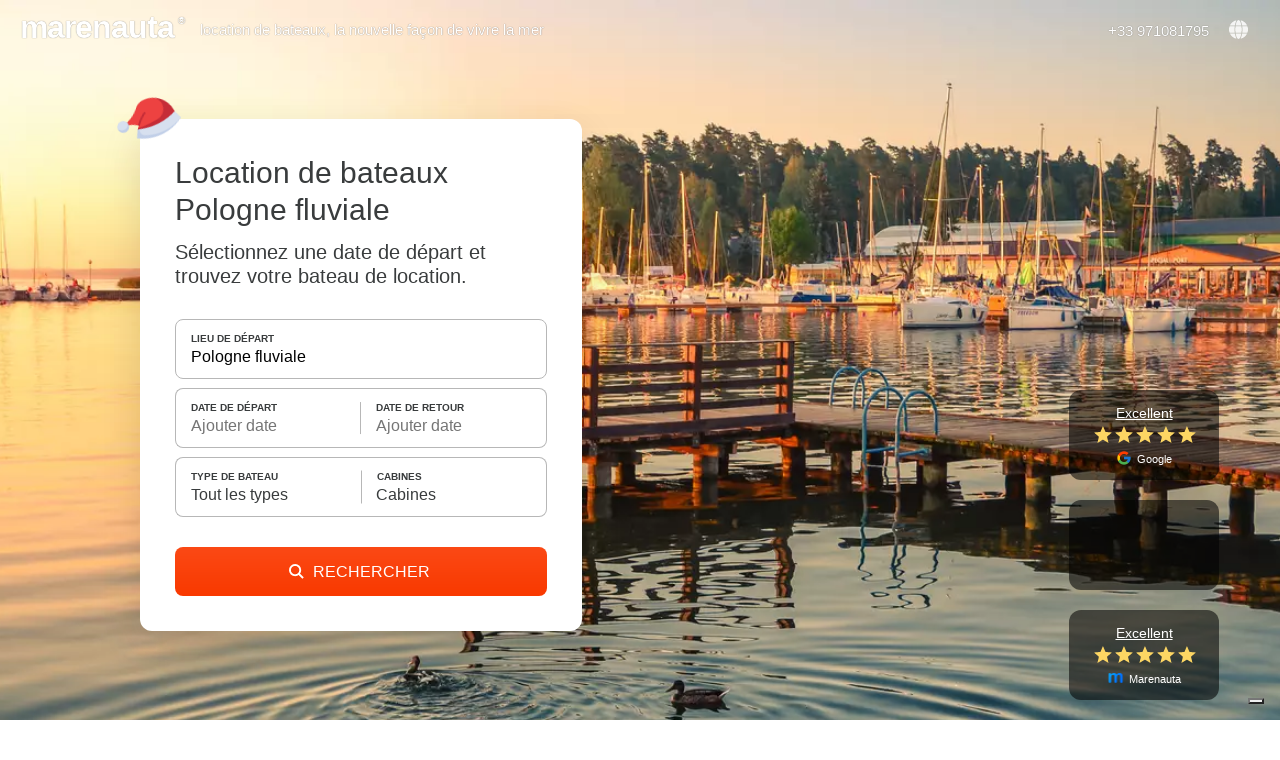

--- FILE ---
content_type: text/html;charset=UTF-8
request_url: https://www.marenauta.com/fr/location-bateaux--pologne-fluviale
body_size: 79113
content:



















        












<!DOCTYPE html>
<html lang="fr">
    <head>
        
            <link rel="preconnect" href="https://d2h7hm4130kene.cloudfront.net">
        
        
        



<META http-equiv="Content-Type" content="text/html; charset=UTF-8">

<meta content="width=device-width, initial-scale=1" name="viewport"/>
<meta property="og:image" content="https://www.marenauta.com/images/marenauta.png"/>


<!-- Google Tag Manager -->
<script>
  (function() {
    var disallowedUserAgents = /adsbot|googlebot|bingbot|facebookexternalhit|ahrefsbot|semrushbot|yandexbot/i;
    if (!disallowedUserAgents.test(navigator.userAgent)) {
      (function(w,d,s,l,i){w[l]=w[l]||[];w[l].push({'gtm.start':new Date().getTime(),event:'gtm.js'});var f=d.getElementsByTagName(s)[0],j=d.createElement(s);j.async=true;j.src="https://load.sgtm.marenauta.com/3e7oikxekthx.js?"+i;f.parentNode.insertBefore(j,f);})(window,document,'script','dataLayer','bcoe=aWQ9R1RNLVA2SkhQSktUJmFzPXk%3D&apiKey=3008caee');
    }
  })();
</script>
<!-- End Google Tag Manager -->

<style>
    #iubenda-cs-banner.iubenda-cs-default-floating div.iubenda-cs-content * {
        font-family: 'Helvetica neue', Helvetica, Arial, sans-serif !important;
        font-weight: normal !important;
    }
    #iubenda-cs-banner #iubenda-cs-title{
	   font-size:18px !important;
       width:100%;
    }
    @media (min-width: 992px){
        body #iubenda-cs-banner.iubenda-cs-default-floating .iubenda-cs-content{
            border-radius:12px !important;
        }
    }
    @media (max-width: 639px){
         body #iubenda-cs-banner .iubenda-cs-opt-group .iubenda-cs-opt-group-custom{
             order:1 !important;
         }
    }
    #iubenda-cs-banner.iubenda-cs-padded .iubenda-cs-close-btn {
        color: #868686 !important;
    }
    .iubenda-cs-opt-group 
</style>


<script type="text/javascript">
function preferenceExpressed(pref){
    let purposes = Object.assign({1:false,2:false,3:false,4:false,5:false}, pref.purposes)
    gtag('consent', 'update', {
        'ad_storage': purposes[5] ? 'granted' : 'denied',
        'ad_user_data': purposes[5] ? 'granted' : 'denied',
        'ad_personalization': purposes[5] ? 'granted' : 'denied',
        'analytics_storage': purposes[4] ? 'granted' : 'denied'
    });
	if(window.iubConsentGiven)
		return;
	window.iubConsentGiven=true;
        document.querySelectorAll(".m_iub_cs_activate").forEach(function(script){
        if(!purposes[parseInt(script.getAttribute("data-iub-purposes"))]) {
            console.log('preferenceExpressed()', 'NOT activating script', script)
            return
        }
        console.log('preferenceExpressed()', 'activating script', script)
        script.classList.remove("m_iub_cs_activate");
        script.classList.add("_iub_cs_activate");
    })
    _iub.cs.api.activateSnippets();
}
var _iub = _iub || [];

_iub.csConfiguration = {
  "cookiePolicyInOtherWindow": true,
  "countryDetection": true,
  "enableFadp": true,
  "enableUspr": true,
  "googleAdsDataRedaction": false,
  "googleUrlPassthrough": false,
  "perPurposeConsent": true,
  "rebuildIframe": false,
  "siteId": 1213377,
  "storage": {
    "type": "local_storage",
    "useSiteId": true
  },
  "whitelabel": false,
  "cookiePolicyId": 25742137,
  "lang": "en",
  "callback": {
    //"onConsentGiven": function(x){ consentGiven(x) },
    "onPreferenceExpressed": preferenceExpressed
  },
  "banner": {
    "acceptButtonColor": "#0073CE",
    "acceptButtonDisplay": true,
    "closeButtonRejects": true,
    "customizeButtonColor": "#6B6969",
    "customizeButtonDisplay": true,
    "explicitWithdrawal": true,
    "fontSizeBody": 15,
    "listPurposes": true,
    "ownerName": "Marenauta",
    "position": "float-top-center",
    "slideDown": false
  }
}

Object.assign(_iub.csConfiguration, {
    //"invalidateConsentWithoutLog":true,
    "priorConsent":false,
    //"consentOnContinuedBrowsing":false,
    "lang":"fr",
    "cookiePolicyId":28205852,
    "cookiePolicyUrl":"/fr/w?section=cookies",
    "callback": Object.assign(_iub.csConfiguration.callback, {}),
    "banner": Object.assign(_iub.csConfiguration.banner, {
        "customizeButtonCaption":'Personnaliser les cookies',
        "acceptButtonCaption":'Accepter les cookies',
        "cookiePolicyLinkCaption":'Politique de cookies',
    })
})
</script>
<script type="text/javascript" src="//cdn.iubenda.com/cs/stable/iubenda_cs.js" charset="UTF-8" async></script>

<link rel="shortcut icon" href="https://d2h7hm4130kene.cloudfront.net/__1643709460__/images/512x512.png" >
<meta name="verify-v1" content="4NMeo71YnGrssCR9YKCHTz1J6J0lHnyv0HgJjcdOJvI=" />
<meta name="theme-color" content="#ffffff">
<link rel="manifest" href="/manifest.json">
    


<script>
    const metaTag = document.querySelector('meta[name="theme-color"]');
    if(document.documentElement.clientWidth<768){
        metaTag.setAttribute("content", "#ffffff");
    }else{
        metaTag.setAttribute("content", "#1294ea");
    }
</script>


<script>
window.dataLayer = window.dataLayer || [];
function gtag(){dataLayer.push(arguments);}
gtag('consent', 'default', {
'ad_storage': 'denied',
'ad_user_data': 'denied',
'ad_personalization': 'denied',
'analytics_storage': 'denied',
'wait_for_update': 500
});
</script>

        <title>⛵ Location de bateaux Pologne fluviale | Marenauta</title>
        <META name="description" content="Location de bateaux Pologne fluviale. Choisissez et réservez votre bateau maintenant.">
        
                <link rel='alternate' type='text/html' hreflang="de"
                      href="https://www.marenauta.com/de/yachtcharter--fluvial-polen"/>
            
                <link rel='alternate' type='text/html' hreflang="en"
                      href="https://www.marenauta.com/en/yacht-charter--fluvial-poland"/>
            
                <link rel='alternate' type='text/html' hreflang="es"
                      href="https://www.marenauta.com/es/alquiler-barcos--polonia-fluvial"/>
            
                <link rel='alternate' type='text/html' hreflang="fr"
                      href="https://www.marenauta.com/fr/location-bateaux--pologne-fluviale"/>
            
                <link rel='alternate' type='text/html' hreflang="hr"
                      href="https://www.marenauta.com/hr/najam-plovila--riječne-poljska"/>
            
                <link rel='alternate' type='text/html' hreflang="it"
                      href="https://www.marenauta.com/noleggio-barche--polonia-fluviale"/>
            
                <link rel='alternate' type='text/html' hreflang="nl"
                      href="https://www.marenauta.com/nl/verhuur-boten-polen"/>
            
                <link rel='alternate' type='text/html' hreflang="pl"
                      href="https://www.marenauta.com/pl/czarter-jachtow--fluvial-polska"/>
            
                <link rel='alternate' type='text/html' hreflang="sl"
                      href="https://www.marenauta.com/sl/najem-plovil-poljska"/>
            
        <link rel="canonical" href="https://www.marenauta.com/fr/location-bateaux--pologne-fluviale" />

        
        <style>
            html{
    -webkit-text-size-adjust: 100%;
}
html,body{
    height:100%;
}
body{
    background-repeat: repeat;
    background-color: #FFFFFF;
    font-family: 'Helvetica neue',Helvetica,Arial,sans-serif;
    font-size:15px;
    text-align:left;
    margin:0px;
    border:0px;
    color:#393c3d;
    -webkit-font-smoothing: antialiased;
    -webkit-tap-highlight-color: rgba(0,0,0,0);
}

table td, table th{
    font-size:15px;
    line-height:1.4em;
    text-align:left;
}
div {
    float:left;
    position:relative;
}
a{
    color:#F15928;
    text-decoration:none;
}
a:hover{
    color:rgb(47, 146, 243);
    text-decoration:underline;
}
select{
    float:left;
    border: 1px solid rgb(202, 202, 202);
    height: 22px;
    font-size: 13px;
    border-radius: 8px;
}
img{
    border:0px;
    cursor:pointer;
}
input{
    border: 1px solid rgb(202, 202, 202);
    border-radius: 8px;
    height:30px;
    font-size:12px;
    outline: none;
}
input:focus, .custom-input:focus{
    outline: solid 2px #191919;
    border-color: transparent;
}
textarea{
    outline: none;
}
textarea:focus{
    border-bottom: 1px solid #1f96f6;
}

radio{
    border:0px;
}
.c {
    border: 0px;
}
.overlay{
    position:fixed;
    width:100%;
    height:100%;
    top:0px;
    left:0px;
    z-index:1000;
    background-color:#000;
    opacity:0;
    transition:opacity 0.25s ease-in-out;
}  
.allContainer{
    width:1078px;
}
.externalContainer{
    width:100% !important;
    max-width: 1350px;
}
.externalSpacer{
    padding:0px 10px;
}
.loadingDiv{
    position: absolute;
    width: 100%;
    height: 100%;
    background-color: #fff;
    top: 0px;
    left: 0px;
    opacity: 0.9;
    z-index:900;
}
.greenbutton, .orangebutton, .borderedbutton{
    background-color: #1294ea;
    float: left;
    border-radius:8px;
    color:#fff;
    cursor:pointer;
    font-size:15px;
}
.borderedbutton{
    background: none;
    border: 1px solid #1294ea;
    box-sizing:border-box;
}
.borderedbutton.whitebutton{
    border: 2px solid #fff;
}
.borderedbutton.blackbutton{
    border: 2px solid #393c3d;
}
.orangebutton{
	background: linear-gradient(#fb4915, #f93900); 
    background-color: #f93900;
}
.greenbutton a, .orangebutton a, .borderedbutton a{
    float:left;
    font-size:20px;
    padding:6px 10px;
    color:#fff;
    white-space:nowrap;
    text-decoration:none;
}
.borderedbutton a{
    padding: 9px 0px;
    color: #3b73ba;
    font-size: 16px;
}
.borderedbutton.blackbutton a{
    color: #393c3d;
}
.orangebutton:hover{
    background: radial-gradient(circle, #ffa24c, #f93900);
}

.greenbutton:hover{
    background: radial-gradient(circle, #47b6ff, #1294ea);
}

.container {
    background-color: #fff;
    border:1px solid rgb(210, 210, 210);
    border-radius:8px;
}
/*checkbox/radio*/
.checkbox:not(.disabled):hover{
    cursor:pointer;
}
.checkbox .checkImg{
    border: 1px solid #d9d9d9;
    border-radius: 8px;
    box-sizing: border-box;
    width: 23px;
    height: 23px;
    top:-3px;
}
.checkbox .checkImg:after{
    content:' ';
    position:relative;
    display: block;
    width: 4px;
    height: 9px;
    border-right: 1px solid #fff;
    border-bottom: 1px solid #fff;
    transform: rotate(45deg);
    left: 9px;
    top: 5px;
}
/*.checkbox:hover .checkImg:after{
    border-color:#dbdbdb;
}
*/
.checkbox:not(.disabled):hover .checkImg{
    border-color:#393c3d;
}
.checkbox.checked .checkImg{
    background-image: linear-gradient(#262727, #393c3d);
    border:none;
}
.checkbox.checked .checkImg:after{
    left: 9px;
    top: 5px;
    border-color:#fff;
}

.checkbox.radio .checkImg:after{
    top:9px;
    width:5px;
    height:5px;
    border:none;
    background-color: #fff;
    border-radius: 50%;
}
.checkbox.radio .checkImg{
    border-radius: 50%;
}

.balloon{
    position: relative;
    text-align: center;
    padding: 3px 6px;
    font-size: 15px;
    background-color: #3B73B3;
    background: linear-gradient(#5c9eef, #3B73B3);
    color: #fff;
    border-radius: 8px;
}
.balloon:before{
    border-color: transparent #3b73ba;
    content: "";
    position: absolute;
    bottom: -6px;
    right: 5px;
    border-width: 0px 7px 6px 0px;
    border-style: solid;
}

.pageCounter a, .pageCounter .ellipsis{
    background-color: #fff;
    border-radius: 30px;
    border: 1px solid #fff;
    color: #393c3d;
    float: left;
    height: 36px;
    margin: 2px;
    min-width: 36px;
    text-decoration: none;
    transition: border-color .2s;
    font-size: 16px;
    box-sizing: border-box;
    font-weight: 500;
    display: flex;
    align-items: center;
    justify-content: center;
    padding: 0px 10px;
}
.pageCounter a:hover {
    border-color: #393c3d !important;
}
.pageCounter .ellipsis{
    border: none;
    padding-bottom: 5px;
    width: 10px;
    min-width: 10px;
    padding-left: 0px;
    padding-right: 0px;
}
.pageCounter a.sel{
    color:white !important;
    background: linear-gradient(#262727, #393c3d);
    border: 1px solid #262727;
}


/*big custom inputs*/
.custom-input, .custom-dropdown{
    display: flex;
    align-items: center;
    border: 1px solid #b7b7b7;
    padding: 11px 8px 11px 12px;
    font-size: 17px;
    height:41px;
    border-radius:8px;
    box-sizing:border-box;
    background-color:#fff;
    -webkit-appearance: none;
    appearance: none;
    outline:none;
    display: flex;
    align-items: center;
}
textarea.custom-input{
    overflow: auto;
}
/*
.custom-input:focus{
    border-color: #F15928;
    box-shadow: inset 0px 0px 5px rgba(243, 90, 40,0.8);
}
*/
.custom-select-container{
    position:realtive;
}
.custom-select-container select{
    bottom: 0;
    left: 0;
    min-width: 100%;
    opacity: 0;
    -ms-filter: "progid:DXImageTransform.Microsoft.Alpha(Opacity=0)";
    filter: alpha(opacity=0);
    position: absolute;
    right: 0;
    top: 0;
    -webkit-appearance: none;
    width: auto;
    height:100%;
}
.big-orange-button, .big-black-button{
    background: linear-gradient(#fb4915, #f93900); 
    background-color: #f93900;
    padding:0px 36px;
    height:41px;
    line-height:41px;
    font-size:17px;
    color: #fff;
    cursor: pointer;
    border:none;
    border-radius:8px;
    box-sizing:border-box;
    text-align: center;
}
.big-black-button{
    background: linear-gradient(#262727, #393c3d);
    background-color: #393c3d;
}
.big-orange-button:hover,  .big-orange-button:focus{
    background: radial-gradient(circle, #ff7a00, #f93900);
    outline:0;
}


.redPulse{
    animation: pulse 500ms 1;
}
@-webkit-keyframes pulse {
    0% {
        background-color: initial;
    }
    30% {
        background-color: rgb(255, 126, 123);
    }
    100% {
        background-color: initial;
    }
}
@keyframes fadeInDown {
    0% {
        opacity: 0;
        transform: translateY(-100px);
    }

    100% {
        opacity: 1;
        transform: translateY(0);
    }
}
@keyframes fadeIn {
    0% {
        opacity: 0;
    }

    100% {
        opacity: 1;
    }
}
@keyframes bounceDown {
    0% {
        transform: translate3d(0,40px,0);
    }

    100% {
        transform: translate3d(0,0,0);
    }
}

/* Default custom select styles */
.cs-select {
	display: inline-block;
	vertical-align: middle;
	position: relative;
	text-align: left;
	z-index: 100;
	width: 100%;
	max-width: 500px;
}
.cs-select li span {
    display:flex;
	position: relative;
	cursor: pointer;
	white-space: nowrap;
	overflow: hidden;
	text-overflow: ellipsis;
    font-size:17px;
}

/* Placeholder and selected option */
.cs-select .cs-selected span::before {
    content: ' ';
    background-image: url(/images/check.svg);
    width: 15px;
    height: 15px;
    float: left;
    position: absolute;
    left: 10px;
    background-size: 15px;
    margin-top: 2px;
}
.cs-select:focus {
    outline: none;
}

div.cs-active {
	z-index: 10000;
}
.cs-active .custom-dropdown{
    outline: solid 2px #191919;
    border-color: transparent;
    border-radius: 8px !important;
}

/* Options */
.cs-select .cs-options {
    position: absolute;
    overflow: auto;
    max-height: 500px;
    width: auto;
    min-width: 100%;
    background: #fff;
    box-shadow: 0.05em 4px 0.6em rgba(0,0,0,.2);
    border-radius: 8px;
    border: 1px solid #d2d2d2;
    box-sizing: border-box;
    margin-top: 5px;
    opacity: 0;
	transition: opacity 0.2s;
    display: none;
}

.cs-select.cs-active .cs-options {
	display: block !important;
    opacity: 1;
}

.cs-select ul {
	list-style: none;
	margin: 0;
	padding: 0;
	width: 100%;
}

.cs-select ul span {
	padding: 11px 20px 11px 34px;
}

.cs-select ul li.cs-focus span {
	background-color: #ddd;
}

.cs-options li span:hover,
.cs-options li.cs-focus span {
	background: #f3f3f3;
}
.cs-select .miniSelector {
    display: flex;
    justify-content: space-evenly;
    padding: 10%;
    box-sizing: border-box;
    width: 100%;
}
.cs-select .miniSelector .plus, .cs-select .miniSelector .minus, .cs-select .miniSelector .value{
    width: 28px;
    height: 28px;
    border: 1px solid #9a9a9a;
    border-radius: 50%;
    display: flex;
    flex-direction: column;
    justify-content: center;
}
.cs-select .miniSelector .plus, .cs-select .miniSelector .minus{
    cursor:pointer;
}
.cs-select .miniSelector svg{
    width:11px;
    left: 50%;
    position: relative;
    transform: translateX(-50%);
    fill:gray;
}
.cs-select .miniSelector .disabled{
    border-color:#eceaea !important;
} 
.cs-select .miniSelector .disabled svg{
    fill:#eceaea !important;
}
.cs-select .miniSelector .minus:hover, .cs-select .miniSelector .plus:hover{
    border-color:#393c3d;
}
.cs-select .miniSelector .minus:hover svg, .cs-select .miniSelector .plus:hover svg{
    fill:#393c3d;
} 
.cs-select .miniSelector .disabled svg{
    fill:#eceaea;
}
.cs-select .miniSelector .plus{
}
.cs-select .miniSelector .value{
    border:none;
    border: none;
    text-align: center;
    display: flex;
    font-size:16px;
}

/*cool alert*/
.alert{
    position: fixed;
    left: 50%;
    top:50%;
    border-radius:10px;
    background: #fff;
    padding: 40px 50px 30px 50px;
    border:0px !important;
    min-width: 180px;
    box-shadow: 0px 0px 25px rgba(0,0,0,0.1);
    transition: opacity .25s ease-in-out;
    opacity:0;
}
.alert .title{
    float:none;
    font-size: 24px;
    line-height: 24px;
    text-align: center;
    margin-bottom: 20px;
}
.alert .text{
    float:none;
    text-align: center;
    margin-bottom: 30px;
    color: #797979;
    font-size: 16px;
    text-align: center;
}
.alert .button{
    float:none;
}
.alert .button .greenbutton{
    left: 50%;
    position: relative;
    margin-left: -40px;
    width:80px;
}
.alert .button a{
    font-size: 18px;
    width:80px;
    text-align:center;
    box-sizing: border-box;
}

/*Animated confirmation check and error*/
.sa-icon {
    width: 80px;
    height: 80px;
    border: 4px solid gray;
    border-radius: 50%;
    margin: 0px auto 25px auto;
    padding: 0;
    position: relative;
    box-sizing: content-box; 
    float:none;
}
.sa-icon.sa-success {
    border-color: #A5DC86; 
}
.sa-icon.sa-error {
    border-color: #F27474;
}
.sa-icon.sa-none {
    display:none;
}
.sa-icon.sa-success::before, .sa-icon.sa-success::after {
    content: '';
    border-radius: 50%;
    position: absolute;
    width: 60px;
    height: 120px;
    background: white;
    transform: rotate(45deg); 
}
.sa-icon.sa-success::before {
    border-radius: 120px 0 0 120px;
    top: -7px;
    left: -33px;
    transform: rotate(-45deg);
    transform-origin: 60px 60px; 
}
.sa-icon.sa-success::after {
    border-radius: 0 120px 120px 0;
    top: -11px;
    left: 30px;
    transform: rotate(-45deg);
    transform-origin: 0px 60px; 
}
.sa-icon.sa-success .sa-placeholder {
    width: 80px;
    height: 80px;
    border: 4px solid rgba(165, 220, 134, 0.2);
    border-radius: 50%;
    box-sizing: content-box;
    position: absolute;
    left: -4px;
    top: -4px;
    z-index: 2; 
}
.sa-icon.sa-success .sa-fix {
    width: 5px;
    height: 90px;
    background-color: white;
    position: absolute;
    left: 28px;
    top: 8px;
    z-index: 1;
    transform: rotate(-45deg); 
}
.sa-icon.sa-success .sa-line {
    height: 5px;
    background-color: #A5DC86;
    display: block;
    border-radius: 8px;
    position: absolute;
    z-index: 2; 
}
.sa-icon.sa-success .sa-line.sa-tip {
    width: 25px;
    left: 14px;
    top: 46px;
    transform: rotate(45deg); 
}
.sa-icon.sa-success .sa-line.sa-long {
    width: 47px;
    right: 8px;
    top: 38px;
    transform: rotate(-45deg); 
}
.sa-icon.sa-success::after {
    animation: rotatePlaceholder 4.25s ease-in; 
}
.sa-icon.sa-success .sa-line.sa-tip {
    animation: animateSuccessTip 0.75s; 
}
.sa-icon.sa-success .sa-line {
    animation: animateSuccessLong 0.75s; 
}
.sa-icon.sa-error .sa-line{
    position: absolute;
    height: 5px;
    width: 47px;
    background-color: #F27474;
    display: block;
    top: 37px;
    border-radius: 8px;
}
.sa-icon.sa-error .sa-tip{
    transform: rotate(45deg);
    left: 17px;
}
.sa-icon.sa-error .sa-long{
    transform: rotate(-45deg);
    right: 16px;
}

@keyframes rotatePlaceholder {
    0% {transform: rotate(-45deg);}
    5% {transform: rotate(-45deg);}
    12% {transform: rotate(-405deg);}
    100% {transform: rotate(-405deg);} 
}
@keyframes animateSuccessLong {
    0% {width: 0;right: 46px;top: 54px; }
    65% {width: 0;right: 46px;top: 54px; }
    84% {width: 55px;right: 0px;top: 35px; }
    100% {width: 47px;right: 8px;top: 38px; } 
}
@keyframes animateSuccessTip {
    0% {width: 0;left: 1px;top: 19px; }
    54% {width: 0;left: 1px;top: 19px; }
    70% {width: 50px;left: -8px;top: 37px; }
    84% {width: 17px;left: 21px;top: 48px; }
    100% {width: 25px;left: 14px;top: 45px; } 
}

.alarmShake{
    animation: alarm 20ms 40;
}
@keyframes alarm {
  from {
    transform: rotate(10deg);
  }
  to {
    transform: rotate(-10deg);
  }
}

/*loading*/
.mspinner {
    left:50%;
    margin: 230px -35px;
    width: 70px;
    text-align: center;
}

.mspinner > div {
  width: 18px;
  height: 18px;
  margin-left:5px;
  background:rgb(37, 133, 227);

  border-radius: 100%;
  display: inline-block;
  -webkit-animation: bouncedelay 1.4s infinite ease-in-out;
  animation: bouncedelay 1.4s infinite ease-in-out;
  /* Prevent first frame from flickering when animation starts */
  -webkit-animation-fill-mode: both;
  animation-fill-mode: both;
}

.mspinner .bounce1 {
  -webkit-animation-delay: -0.32s;
  animation-delay: -0.32s;
}

.mspinner .bounce2 {
  -webkit-animation-delay: -0.16s;
  animation-delay: -0.16s;
}

@-webkit-keyframes bouncedelay {
  0%, 80%, 100% { -webkit-transform: scale(0.0) }
  40% { -webkit-transform: scale(1.0) }
}

@keyframes bouncedelay {
  0%, 80%, 100% { 
    transform: scale(0.0);
    -webkit-transform: scale(0.0);
  } 40% { 
    transform: scale(1.0);
    -webkit-transform: scale(1.0);
  }
}
/*loading end*/

/*popup*/
.popBox {
    z-index: 1002;
    position: fixed;
    left:50%;
    top:50%;
    transform: translate(-50%,-50%);
    border-radius:10px;
    overflow:hidden;
    transition:opacity 0.25s ease-in-out;
    background: #fff;
    display: flex;
    flex-direction: column;
    background-image: url("/images/spinner.svg");
    background-position:center;
    background-size:40px;
    background-repeat:no-repeat;
    box-shadow: rgba(0, 0, 0, 0.28) 0px 8px 28px 0px;
    max-height: calc(100dvh - 40px);
    max-width: calc(100dvw - 40px);
    height:360px;
}
.popBox .bottomBox{
    width:100%;
    flex:100%;
    overflow: auto;;
}
.popBox .innerBottomBox{
    width:100%;
    flex:100%;
    background-color: #fff;
}
.popBox iframe{
    border:none;
    width:100%;
    height:100%;
    overflow: auto;
}
.popBox .titleBox{
    font-size:18px;
    position:sticky;
    top:0px;
    background:#fff;
    z-index:1;
    width: 100%;
    box-sizing: border-box;
    border-bottom:1px solid #e0e0e0;
    padding:0px;
    display: flex;
    justify-content: center;
    align-items: center;
    font-weight: bold;
    min-height:56px;
}
.popBox .close{
    background-color: #fff;
    position: absolute;
    padding: 7px;
    top: 10px;
    right: 12px;
}
.popBox .close img{
    width:19px;
    height:19px;
    transform:rotate(45deg);
}
.popupMode{
    overflow:hidden;
}
.popClose{
    width:16px;
    height:16px;
    transform:rotate(45deg);
}
.popupTitle{
    width: 100%;
    font-size: 16px;
    text-align: center;
    padding: 17px 0px;
    box-sizing: border-box;
    font-weight: 500;
    z-index: 1;
    box-shadow: rgb(0 0 0 / 16%) 0 0 6px;
}
.noselect {
  -webkit-touch-callout: none; /* iOS Safari */
  -webkit-user-select: none;   /* Chrome/Safari/Opera */
  -khtml-user-select: none;    /* Konqueror */
  -moz-user-select: none;      /* Firefox */
  -ms-user-select: none;       /* IE/Edge */
  user-select: none;           /* non-prefixed version*/
}
.arrow-up {
  width: 0; 
  height: 0; 
  border-left: 10px solid transparent;
  border-right: 10px solid transparent;
  border-bottom: 10px solid white;
}
.arrow-bottom {
  width: 0; 
  height: 0; 
  border-left: 10px solid transparent;
  border-right: 10px solid transparent;
  border-top: 10px solid white;
}
.arrow-right{
    width: 0; 
    height: 0; 
    border-top: 10px solid transparent;
    border-bottom: 10px solid transparent; 
    border-left: 10px solid red;
}
.right-arrow, .left-arrow {
    background-image: url("/images/white-arrow.svg");
    opacity:0.8;
}
.left-arrow{
    transform: scaleX(-1)
}
.breadcrumb{
    margin:0px;
    padding: 0px 1px;
    list-style: none;
}
.breadcrumb li {
    display: inline-block;
    color:#848484;
}

.breadcrumb>li+li:before {
    content: ' ';
    padding: 0 15px;
    background-image: url(/images/next.svg);
    background-size: 14px;
    background-repeat: no-repeat;
    background-position: center;
}
.breadcrumb li a{
    color:#848484;
    font-size:15px;
}
.breadcrumb li a:hover {
    color: #393c3d;
    text-decoration: none;
}
.input-wrapper .location, .input-wrapper .checkin, .input-wrapper .duration, .input-wrapper .numletti, .input-wrapper .type{
    padding-left: 33px;
    background-size:17px;
    background-repeat:no-repeat;
    background-position:8px center;
}
.input-wrapper .location{
    background-image: url(/images/location.svg);
    padding-right: 36px;
}
.input-wrapper .checkin{
    background-image: url(/images/calendar.svg);
}
.input-wrapper .duration{
    background-image: url(/images/clock.svg);
}
.input-wrapper .numletti{
    background-image: url(/images/user.svg);
}
.input-wrapper .type{
    background-image: url(/images/type.svg);
    background-position:8px 10px;
}
.input-wrapper .clearButton, .easepick-inputContainer .clearButton{
    background-color: #fff;
    width: 21px;
    height: 68%;
    position: absolute;
    right: 5px;
    top: 50%;
    cursor: pointer;
    transform: translateY(-50%);
    display:none;
}
.input-wrapper .clearButton::before, .easepick-inputContainer .clearButton::before{
    background-image: url(/images/plus.svg);
    background-size: cover;
    background-position: center;
    content: ' ';
    position: absolute;
    right: 4px;
    width: 13px;
    height: 13px;
    transform: translateY(-50%) rotate(45deg);
    top: 50%;
}
.easepick-inputsContainer:has(input:focus:not(:placeholder-shown)) .clearButton, .input-wrapper:has(input:focus:not(:placeholder-shown)) .clearButton{
    display:block;
}
.enlargedImage{
    position: fixed;
    left: 50%;
    top: 50%;
    transform: translate(-50%, -50%);
    max-width: 80%;
    max-height: 80%; 
    animation-name: zoomEnlargedImage;
    animation-duration: 0.3s;
    z-index: 10000;
    background-color: black;
}

@keyframes zoomEnlargedImage {
    from {max-width: 0%;max-height: 0%;} 
    to {max-width: 80%;max-height:80%;}
}


/* CSS toggle start*/
/*The switch - the box around the slider */
.switch {
  position: relative;
  display: block;
  width: 22px;
  height: 22px;
}

/* Hide default HTML checkbox */
.switch input {display:none;}

/* The slider */
.slider {
  position: absolute;
  cursor: pointer;
  top: 0;
  left: 0;
  right: 0;
  bottom: 0;
  -webkit-transition: .4s;
  transition: .4s;
}

.slider:before {
  position: absolute;
  content: "";
  height: 14px;
  width: 14px;
  left: 2px;
  bottom: 2px;
  background-color: white;
  -webkit-transition: .4s;
  transition: .4s;
}

input:checked + .slider , .switch:hover .slider{
  border-color: #2196F3;
}

input:focus + .slider {
  box-shadow: 0 0 1px #2196F3;
}

input:checked + .slider:before {
  background-color:#2196F3;
}

/* Rounded sliders */
.slider.round {
    border: 2px solid #ccc;
    border-radius: 50%;
}

.slider.round:before {
  border-radius: 50%;
}

/* CSS toggle stop*/



/*tooltip box*/
.tooltipped{
    position: relative;
    display:inline-block;
    cursor:help;
}
.tooltipped .tooltip{
    position: absolute;
    margin-bottom: 20px;
    font-size: 12px;
    cursor: default;
    z-index: 100;
    left: 50%;
    transform: translate(-50%, 6px); /* slightly lower when hidden */
    bottom: 8px;
    align-items: center;
    flex-direction: column;
    display: flex; /* keep in layout so opacity can animate */
    margin-left: auto;
    margin-right: auto;

    opacity: 0;
    visibility: hidden;
    pointer-events: none;

    transition: opacity 0.25s ease, transform 0.25s ease, visibility 0s linear 0.25s;
}
.tooltipped:hover .tooltip,
.tooltipped:focus .tooltip{
    opacity: 1;
    visibility: visible;
    pointer-events: auto;
    transform: translate(-50%, 0);
    transition: opacity 0.25s ease, transform 0.25s ease;
}

@media (pointer: coarse), (hover: none) {
    /*.tooltipped {
        position: relative;
        display: inline-flex;
        justify-content: center;
    }*/
    .tooltipped:focus .tooltip {
        /* same visible behaviour for touch/focus devices */
        padding-bottom: 20px;
        opacity: 1;
        visibility: visible;
        pointer-events: auto;
        transform: translate(-50%, 0);
    }
}




.arrow_box {
    padding: 10px;
    position: relative;
    background: #ffffff;
    border-radius: 8px;
    box-shadow: 0 0 5px rgba(0,0,0,0.3);
}
.arrow_box:bbefore {
    top: 100%;
    left: 50%;
    content: " ";
    height: 17px;
    width: 17px;
    position: absolute;
    transform: rotate(45deg);
    z-index: 5;
    box-shadow: 3px 3px 6px -3px rgba(0,0,0,0.3);
    background: #fff;
    margin-left:-9px;
    margin-top:-9px;
}
.arrow_box.bottom {
    box-shadow: 0 0 5px rgba(0,0,0,0.3);
}
.arrow_box.bottom:before {
    bottom: 100%; top:auto;
    margin-bottom:-9px;
    margin-top:0;
    box-shadow: -3px -3px 6px -3px rgba(0,0,0,0.3);
}

/*
.tooltipped{
    position: relative;
}
.tooltipped .tooltip{
    position:absolute;
    opacity:0;
    font-size:12px;
    cursor:default;
    z-index:100;
    left: 50%;
    transform: translate(-50%, 0%);;
    bottom:8px;
    transition:opacity 0.25s;
    height:0px;
    padding-bottom:0px;
    overflow: hidden;
    display: flex;
    align-items: center;
    flex-direction: column;
    margin-left: auto;
    margin-right: auto;
}
.tooltipped:hover .tooltip{
    padding-bottom:20px;
    height: auto !important;
    opacity:1;
}
.arrow_box {
    padding:10px;
    position: relative;
    background: #ffffff;
    border: 1px solid rgb(210, 210, 210);
    border-radius: 6px;
}
.arrow_box:after, .arrow_box:before {
    top: 100%;
    left: 50%;
    border: solid transparent;
    content: " ";
    height: 0;
    width: 0;
    position: absolute;
    pointer-events: none;
}

.arrow_box:after {
    border-color: rgba(210, 210, 210, 0);
    border-top-color: #ffffff;
    border-width: 10px;
    margin-left: -10px;
}
.arrow_box:before {
    border-color: rgba(137, 159, 173, 0);
    border-top-color: rgb(210, 210, 210);
    border-width: 11px;
    margin-left: -11px;
}
*/
/*toltip box end*/
.mobileScroller, .mobileScrollerInner{
    width:100%;
}
.mobileScroller{
    overflow-x:scroll !important;
    scroll-snap-type: x mandatory;
    scroll-behavior: smooth;
    scrollbar-width:none;
    -webkit-overflow-scrolling:touch;
}
.mobileScroller::-webkit-scrollbar {
    width: 0px;
    height:0px;
    background: transparent;
}
.mobileScrollerInner{
    display:flex;
    flex-wrap: nowrap;
}
.mobileScrollerInner > *{
    scroll-snap-align: start;
    display: inline-block;
}

.indicatorContainer {
    bottom: 13px;
    position: absolute;
    left: 50%;
    transform: translateX(-50%);
    max-width: 60px;
    overflow: hidden;
}
.indicatorStripe{
    display:flex;
    transition: all 0.2s;
}
.indicator {
    background: rgba(255,255,255,0.7);
    width: 7px;
    height: 7px;
    margin-right: 5px;
    border-radius: 50%;
    box-shadow: 0px 0px 1px rgba(0,0,0,0.2);
}
.smallIndicator {
    transform: scale(0.8);
}
.selectedIndicator{
    background: #fff;
}
.notransition{
    transition: none !important;
}
.eye {
  width: 13px;
  height: 13px;
  background-image: url("data:image/svg+xml,<svg viewBox='0 0 24 24'><path d='M12.013 4.501c-3.88-.065-8.202 2.372-11.39 5.88a2.414 2.414 0 0 0-.001 3.232c3.183 3.506 7.481 5.95 11.39 5.885 3.885.066 8.183-2.378 11.367-5.883.83-.92.83-2.314.002-3.232-3.194-3.512-7.515-5.947-11.394-5.882zm0 1.5c3.378-.057 7.328 2.17 10.256 5.389.31.344.31.872-.002 1.219-2.92 3.213-6.848 5.446-10.254 5.39-3.432.056-7.36-2.178-10.279-5.392a.912.912 0 0 1 .002-1.22c2.922-3.216 6.872-5.443 10.251-5.386zM15 12a3 3 0 1 1-6 .004 3 3 0 0 1 6-.007V12zm1.5 0v-.003a4.5 4.5 0 1 0-9-.002 4.5 4.5 0 0 0 9 .005z'></path></svg>");
  background-size: 100%; 
}
.gm-style iframe + div {
    border:none!important;
}
.line-clamp-4 {
    overflow: hidden;
    display: -webkit-box;
    -webkit-box-orient: vertical;
    -webkit-line-clamp: 4;
    text-overflow:ellipsis;
    cursor:pointer;
}

.easepick-inputsContainer{
    width:100%;
    background: #fff;
    border-radius: 8px;
}
.easepick-inputsContainer * {
    line-height: normal;
}
.easepick-inputContainer{
    border: 1px solid #b7b7b7;
    float: left;
    box-sizing: border-box;
    height:60px;
    width: 50%;
    text-overflow: ellipsis;
    position: relative;
}
.easepick-inputContainer input{
    border:none !important;
    padding: 30px 15px 15px 15px;
    width:100%;
    box-sizing: border-box;
    background: transparent;
    height:100%;
    font-size:16px;
}
.easepick-inputContainer input:focus {
    outline: solid 2px #191919;
}
.easepick-inputContainer.in{
    border-radius: 8px 0px 0px 8px;
    border-right:0px;
}
.easepick-inputContainer.in::after{
    content:"";
    position: absolute;
    right: 0px;
    height:55%;
    width:1px;
    background-color:#b7b7b7;
    top: 50%;
    transform: translateY(-50%);
}
.easepick-inputContainer.in:has(input:focus)::after {
    display:none;
}
.easepick-inputContainer.out{
    border-radius: 0px 8px 8px 0px;
    border-left:0px;
}
.easepick-inputContainer .titleCaption{
    position: absolute;
    font-size: 10px;
    font-weight: bold;
    left: 15px;
    top: 13px;
    pointer-events:none;
    text-transform: uppercase;
}

@keyframes rotation{
    0%{transform:rotate(0deg)} to {transform:rotate(360deg)}
}
@media (max-width: 767px){/*mobile*/
    body{
        min-width:320px;
        background: #fff;
        cursor: pointer;
    }
    .mobilehide{
        display:none !important;
    }
    select{
        font-size:16px;
    }
    .allContainer{
        width:300px;
    }
    .externalContainer{
        width:100% !important;
    }
    .popupMode{
        min-height: 0px;
    }
    .popupMode > *{
        display:none !important;
    }
    .popBox{
        border-radius: 0px !important;
        top:0px !important;
        left:0px !important;
        transform: translateX(0px);
        height:100% !important;
        display:flex !important;
        width: 100% !important;
        max-height: 100%;
        max-width: 100%;
        margin: 0px !important;
        border:none;
    }
    .popClose{
        transform:rotate(180deg);
    }
    .alert{
        max-width:200px;
    }
    .mobileScrollerInner{
        width:auto;
    }
    .mobileScrollerInner > *{
        scroll-snap-align: center;
    }
    .custom-input, .custom-dropdown{
        height:45px;
    }
    .easepick-wrapper{
        left:0px;
    }
}
@media (min-width: 768px){/*desktop*/
    .desktopflexwrap{
        flex-wrap:wrap;
    }
    .desktophide{
        display:none !important;
    }
}
@media (min-width: 1050px){/*big desktop*/
    .externalContainer{
        width:95% !important;
    }
}
/*app*/
.app .apphide{
    display:none;
}
.app .appshowforce{
    display: block !important;
}
.app .popupClose{
    top:20px !important;
}
            	/* CSS CALENDAR */
	.mcalendar table {width:100%;border-collapse: collapse;table-layout:fixed;max-width: 270px;}
	.mcalendar table th {padding:0px;font-size:12px;text-align:center;font-weight:normal;color:#757575;}
	.mcalendar table tr {padding:0px;}
	.mcalendar table tr td{font-size:14px;text-align:center;}

	.mcalendar {
		opacity: 0;
        transition: opacity 0.2s;
        background: #fff;
        box-shadow: 0.05em 4px 0.6em rgba(0,0,0,.2);
        border-radius: 8px;
        border: 1px solid #d2d2d2;
		width: 286px;
		font-size: 15px;
		cursor: pointer ;
		position: absolute;
		padding:10px 20px 15px 20px;
		z-index:10000;
        margin-top:5px;
        box-sizing: border-box;
	}
	.mcalendar #titlediv{
		width:100%;
		padding-bottom:1px;
        max-width: 315px;
        float:none;
	}
	.mcalendar #title{ 
		width:100%;
		font-weight:bold;
        font-weight:500 !important;
		font-size:17px;
		padding:15px 0px 20px 0px;
		text-align:center;
	}
    .mcalendar .caption{
        border-top: 1px solid lightgray;
        padding: 12px 8px 0px 10px;
        margin-top: 10px;
        line-height: 16px;
        font-size: 12px;
        width: 100%;
        box-sizing: border-box;
    }
    /*.mcalendar .caption::before{
        content: "i";
        width: 24px;
        height: 24px;
        background: #2b2b2b;
        color: #fff;
        border-radius: 50%;
        position: absolute;
        left: -2px;
        top: 15px;
        box-sizing: border-box;
        padding-top: 3px;
        font-size: 18px;
        font-weight: 500;
        font-family: cursive;
        text-align:center;
    }
    */
	.mcalendar .nextImg, .mcalendar .beforeImg{
        background-image: url(/images/black-arrow.svg);
        background-size: 14px;
        width: 33px;
        height: 33px;
        right: 0px;
        border-radius: 50%;
        position: absolute;
        background-position: center;
        background-repeat: no-repeat;
        top: 7px;
        z-index: 1;
        border:1px solid transparent;
	}
    .mcalendar .beforeImg{
		left:0px;
        transform: scaleX(-1);
	}
	.mcalendar .nextImg:hover, .mcalendar .beforeImg:hover{
		cursor:pointer;
        background-color: #f3f3f3;
	}
		
	.mcalendar div {
	 cursor:default;
	}
	
	.mcalendar img {
		cursor:pointer;
	}
	.mcalendar table td {padding:8px 0px;color:#2b2b2b;}
	.mcalendar table td.dayhover {background:#f3f3f3;}
    .mcalendar table td.dayhover:last-of-type{border-radius:0 50% 50% 0;}
	.mcalendar table td.dayselected {background: #3e3e3e;border-radius: 50%;color: #fff;position:relative;}
    .mcalendar table td.dayselected::before {position: absolute;content: " ";width: 100%;height: 100%;top: 0px;left: 0px;background: #f3f3f3;z-index: -1;border-radius: 50% 0 0 50%;}
	.mcalendar table td.noday {/*padding:0em;*/text-align:center; color:lightgray !important; font-weight:normal;}
	.mcalendar table td.reserved {text-align:center;font-weight:normal;text-align: center;color:#ff5e5e !important; text-decoration: line-through;cursor: default !important;}
	.mcalendar table td.visibleNoday {padding:0em;text-align:center; color:lightgray; font-weight:normal;}
	.mcalendar table td.beforeToday {text-align:center;font-weight:normal;text-align: center;color: #d2d2d2;}
	.mcalendar .today {background:#b0b0b0;color:maroon;padding:0em;text-align:center;}
	.mcalendar table td.isToday {
	}
    .mcalendar .boatInfo{
        font-size: 12px;
        padding-top: 18px;
        line-height: 18px;
    }
	.calTransparent{
	    opacity:0 !important;
	}   
	@media (max-width: 767px) {/*tablet and mobile*/
        .mcalendar table {max-width: 300px;}
        .mcalendar #titlediv img, .mcalendar #title{
            font-size:20px;
            padding:13px 0px 18px 0px
        }
        .mcalendar table td, .mcalendar table th{
            font-size:16px !important;
        }
        .mcalendar table td{
            padding:11px 0px;
        }
    }
            .awesomplete [hidden] {
    display: none;
}

.awesomplete .visually-hidden {
    position: absolute;
    clip: rect(0, 0, 0, 0);
}

.awesomplete {
    display: inline-block;
    position: relative;
    -webkit-tap-highlight-color: rgba(0,0,0,0); 
}

/*.awesomplete > input {
    display: block;
}
*/

.awesomplete > ul {
    background-color:#fff !important;
    position: absolute;
    left: 0;
    z-index: 1000;
    min-width: 100%;
    box-sizing: border-box;
    list-style: none;
    padding: 10px 0px;
    margin: 0;
    background: #fff;
	border-radius: 8px;
	border: 1px solid rgb(210, 210, 210);
	box-shadow: 0.05em 4px .6em rgba(0,0,0,.2);
	text-shadow: none;
    margin-top:9px;
    overflow: hidden;
}

.awesomplete > ul:empty {
    display: none;
}

.awesomplete > ul > li {
	position: relative;
	padding: 16px 57px 16px 70px;
	cursor: pointer;
    font-size: 17px;
    color: #393c3d;
    text-align: left;
}
.awesomplete > ul > li::before{
    content: " ";
    background-image: url(/images/locationblack.svg);
    background-image: var(--background);
    background-color: #efefef;
    background-repeat: no-repeat;
    background-position: center;
    background-size: 20px;
    background-size: var(--backgroundsize);
    width: 40px;
    height: 40px;
    position: absolute;
    top: 7px;
    left: 18px;
    border-radius: 8px;
}
.awesomplete > ul > li::after{
    content: attr(nbarche);
    display: var(--displaynumboats);
    position: absolute;
    top:17px;
    right: 13px;
    padding: 0px 5px;
    border-radius: 12px;
    color: rgba(0,0,0,0.5);
    font-style: normal;
    border: 1px solid #b7b7b7;
    font-size: 12px;
    
}


.awesomplete > ul > li:last-child {
    border-bottom:none;
}
.awesomplete > ul > li:hover {
	background-color: #f3f3f3;
	color: black;
}
.awesomplete > ul > li:hover::before {
	background-color: #fff;
}
.awesomplete > ul > li[aria-selected="true"] {
    background-color: #ddd;
}
.awesomplete mark {
    font-weight: bold;
    background-color: transparent;
}
.localizating{
    background: url(/images/localizating.gif);
    background-size: cover;
    min-height: 144px;
}
        </style>
        <script>
            










    
var calInput = {"notAvailableDates":[],"displayAvailability":"Disponibilité pas mise à jour!","i18n":{"contactUs":"Contacte-nous pour des périodes autres que ","period":"La période de location: %periodtype% va de %from% à %to%, contactez-nous pour différentes périodes.","month":["janvier","février","mars","avril","mai","juin","juillet","août","septembre","octobre","novembre","décembre"],"periodweekend":"week-end","boatUnavailable":"Le bateau n\u2019est plus disponible dans la période choisie","day":["Sa","Di","Lu","Ma","Me","Je","Ve"],"periodweek":"semaine","first":6}};



        </script>
        <script>
            var Elagora={
    $: function(id){
        return document.getElementById(id)
    },
    $$: function(el, attrName, attrValue, tag){
        tag=tag||"*"
        if(tag=="*" && attrName=="class" && el.getElementsByClassName)
            return el.getElementsByClassName(attrValue)
        var els = (tag == "*" && el.all)? el.all : el.getElementsByTagName(tag)
        var ret = new Array()
        for(i in els){
            var attr=(attrName=="class")?els[i].className:els[i].getAttribute?els[i].getAttribute(attrName):null
            if(attr==attrValue){
                ret.push(els[i])
            }
        }
        return ret
    },
    Ajax:{
        send: function(options) {
            var postData=options.postData||"";
            if(typeof postData == "object")
                postData=Elagora.Ajax.getPostDataFromObject(postData);
                
            var req = false
            
            try{req = new XMLHttpRequest()}catch(e){try{req = new ActiveXObject("Msxml2.XMLHTTP")}catch(e){try{req = new ActiveXObject("Msxml3.XMLHTTP")}catch(e){try{req = new ActiveXObject("Microsoft.XMLHTTP")}catch(e){}}}}
            if (!req) return

            if (options.sentinel)
                req.sentinel = options.sentinel
            
            req.open((postData) ? "POST" : "GET",options.url,!options.sync)
            //req.setRequestHeader('User-Agent','XMLHTTP/1.0')
            if (postData)
                req.setRequestHeader('Content-type','application/x-www-form-urlencoded;charset=UTF-8')
            
            req.postData=postData;
            req.onreadystatechange = function () {
                if (req.readyState != 4) return
                options.callback(req)
            }
            req.send(postData)
        },
        getPostDataFromObject: function(obj,notEmpty){
            var out=new Array();
            for (var prop in obj){
                if(!obj.hasOwnProperty(prop))
                    continue
                if(notEmpty && (obj[prop]==null || obj[prop]==""))
                    continue
                
                var values = Array.isArray( obj[prop] ) ? obj[prop] : [obj[prop]]
                for (var i = 0; i < values.length; ++i)
                    out[out.length] = encodeURIComponent(prop)+"="+encodeURIComponent(values[i]);
            }
            return out.join("&");
        },
        promise: function(options){
            return new Promise(function(resolve, reject){
                Elagora.Ajax.send( Elagora.Object.merge(options,{callback: function(request){
                    if(request.status !== 200){ reject(request); }
                    try {
                        resolve( request )
                    }
                    catch(e){
                        reject( e )
                    }
                }}))
            })
        }
    },
    JSON: {
        eval: function(text){
            var obj=null
            if(window.JSON && JSON.parse)
                obj=JSON.parse(text)
            else
                obj = eval('(' + text + ')')
            return obj
        }
    },
    InputUtils: {
        onEnterDo: function(e,callback){
            if (e.keyCode == 13)
                callback();
        }
    },
    Element:{
        isChildOf: function(childEl,parentEl){
            var node = childEl.parentNode;
            while (node != null) {
                if (node == parentEl) 
                    return true;
                node = node.parentNode;
            }
            return false;
        },
        findParent: function(el, predicate){
            do {
                el = el.parentNode
            }
            while (el != null && !predicate(el))
            return el;
        },
        hasClass:function(el, className) {
          if (el.classList)
            return el.classList.contains(className)
          else
            return !!el.className.match(new RegExp('(\\s|^)' + className + '(\\s|$)'))
        },
        addClass:function(el, className) {
          if(Elagora.Element.hasClass(el, className))
              return;
          if (el.classList)
            el.classList.add(className)
          else 
            el.className += " " + className
        },
        removeClass:function(el, className) {
          if (el.classList)
            el.classList.remove(className)
          else if (Elagora.Element.hasClass(el, className)) {
            var reg = new RegExp('(\\s|^)' + className + '(\\s|$)')
            el.className=el.className.replace(reg, ' ')
          }
        }
    },
    Event:{
        getTarget: function(e){
            return e.target || e.srcElement
        }
    },
    Object:{
        merge: function(obj,ext){
            for(c in ext) //loop
                ext.hasOwnProperty(c) && ( // must be own prop
                    (typeof obj[c])[0]=='o' ? // if the type is an object.
                    Elagora.Object.merge(obj[c],ext[c]) : // call the merge function on the object
                    obj[c]=ext[c] // or just override it
                )
            return obj
        }
    },
    SizeUtils:{
        getScreenSize: function(){
            var isMobile=Elagora.SizeUtils.isMobileMode();
            let x = (isMobile && screen)?screen.width:Math.max(document.documentElement.clientWidth || 0, window.innerWidth || 0)
            let y = (isMobile && screen)?screen.height:Math.max(document.documentElement.clientHeight || 0, window.innerHeight || 0)

            return {x:x,y:y};
        },
        getAbsolutePosition: function(obj) {
            //return Elagora.SizeUtils.getRelativePosition(obj, null);
            var ret=obj.getBoundingClientRect();
            ret.x+=window.scrollX;
            ret.y+=window.scrollY;
            return ret;
        },
        getRelativePosition: function(obj,container){
            var ret={x:0,y:0}
            if (obj.offsetParent) {
                var parentObj=obj;
                do {
                    ret.y += parentObj.offsetTop;
                    ret.x += parentObj.offsetLeft;
                    parentObj=parentObj.offsetParent;
                } while (parentObj && parentObj!= container);
            }
            return ret;
        },
        isMobileMode:function() {
            return document.documentElement.clientWidth<768;
        }
    },
    loadScript: function(url, resolve, reject) {
        var script = document.createElement('script');
        script.type = 'text/javascript';
        script.src = url;

        script.onload = resolve
        script.onerror = reject
        script.onabort = reject

        // Fire the loading
        document.head.appendChild(script);
    }
}
if (!window.$)
    $=Elagora.$

// polyfills

// https://developer.mozilla.org/en-US/docs/Web/JavaScript/Reference/Global_Objects/Array/isArray
if (!Array.isArray) {
  Array.isArray = function(arg) {
    return Object.prototype.toString.call(arg) === '[object Array]';
  };
}

// https://developer.mozilla.org/en-US/docs/Web/JavaScript/Reference/Global_Objects/Array/indexOf 
if (!Array.prototype.indexOf) {
  Array.prototype.indexOf = function(searchElement, fromIndex) {
    var k;
    if (this == null) {
      throw new TypeError('"this" is null or not defined');
    }
    var o = Object(this);
    var len = o.length >>> 0;
    if (len === 0) {
      return -1;
    }
    var n = +fromIndex || 0;
    if (Math.abs(n) === Infinity) {
      n = 0;
    }
    if (n >= len) {
      return -1;
    }
    k = Math.max(n >= 0 ? n : len - Math.abs(n), 0);
    while (k < len) {
      if (k in o && o[k] === searchElement) {
        return k;
      }
      k++;
    }
    return -1;
  };
}

// https://developer.mozilla.org/it/docs/Web/JavaScript/Reference/Global_Objects/Array/map
if (!Array.prototype.map) {
  Array.prototype.map = function(callback, thisArg) {
    var T, A, k;
    if (this == null) {
      throw new TypeError(' this is null or not defined');
    }
    var O = Object(this);
    var len = O.length >>> 0;
    if (typeof callback !== 'function') {
      throw new TypeError(callback + ' is not a function');
    }
    if (arguments.length > 1) {
      T = thisArg;
    }
    A = new Array(len);
    k = 0;
    while (k < len) {
      var kValue, mappedValue;
      if (k in O) {
        kValue = O[k];
        mappedValue = callback.call(T, kValue, k, O);
        A[k] = mappedValue;
      }
      k++;
    }
    return A;
  };
}
            var validator={
    validateEmail: function (v) {
        var regExp=/^(([^<>()[\]\\.,;:\s@"]+(\.[^<>()[\]\\.,;:\s@"]+)*)|(".+"))@((\[[0-9]{1,3}\.[0-9]{1,3}\.[0-9]{1,3}\.[0-9]{1,3}\])|(([a-zA-Z\-0-9]+\.)+[a-zA-Z]{2,}))$/;
        if(v == null || v.length == 0)
            return false;
        return regExp.test(v);
    },
    validateNumber:function(v) {
        if(v == null || v.length == 0)
            return false;
        return (!isNaN(v) && !/^\s+$/.test(v));
    },
    validateName:function(v) {
        if(v == null || v.length == 0)
            return false;
        return v.length>1;
    }
}
var dateUtils={
    gatValidDate:function(text){
        try{
            var dayfield=text.split("/")[0]
            var monthfield=text.split("/")[1]
            var yearfield=text.split("/")[2]
            var dateobj = new Date(yearfield, monthfield-1, dayfield)
            if (dateobj.getMonth()+1==monthfield && dateobj.getDate()==dayfield && dateobj.getFullYear()==yearfield){
                return dateobj
            }
        }catch(e){}
        return false
    },
    fixCheckInDate: function(el,durata){
        if(el.value=="")
            return;
        var checkInDate=dateUtils.gatValidDate(el.value)
        var checkInDay=checkInDate.getDay();
        if(durata==2 && checkInDay!=5){
            checkInDate.setDate(checkInDate.getDate()-checkInDay+5)
        }
        if(durata>2 && checkInDay!=6){
            checkInDate.setDate(checkInDate.getDate()-checkInDay+6)
        }
        el.value=checkInDate.getDate()+"/"+(checkInDate.getMonth()+1)+"/"+checkInDate.getFullYear();
    }
}
var layoutUtils={
    background: {
        el:null,
        disable:function(cls){
            if(this.el){
                layoutUtils.background.enable();
            }
            
            this.el=document.createElement('div');
            this.el.className="overlay "+(cls?cls:"");
            document.body.prepend(this.el);
            setTimeout(function(){layoutUtils.background.el.style.opacity=0.5;},1);

            return this.el;
        },
        enable:function(){
            try{
                this.el.remove();
            }catch(e){}
        }
    },
    size:{
        getBodySize:function(){
            var w=Math.max(document.documentElement["clientWidth"], document.body["scrollWidth"], document.documentElement["scrollWidth"], document.body["offsetWidth"], document.documentElement["offsetWidth"]);
            var h=Math.max(document.documentElement["clientHeight"], document.body["scrollHeight"], document.documentElement["scrollHeight"], document.body["offsetHeight"], document.documentElement["offsetHeight"]);
            return {w:w,h:h};
        },
        getWindowSize:function(){
            var w = window.innerWidth || document.documentElement.clientWidth || document.body.clientWidth;
            var h = window.innerHeight || document.documentElement.clientHeight || document.body.clientHeight;
            return {w:w,h:h};
        }
    },
    hoverize: function(buttonEl,hoverProp){
        buttonEl.addEventListener("mousemove",function(e){
            var buttonPos=Elagora.SizeUtils.getAbsolutePosition(buttonEl);
            var y=e.clientY-(buttonPos.y-window.scrollY);
            var x=e.clientX-(buttonPos.x-window.scrollX);
            this.style.backgroundImage="radial-gradient(circle at "+x+"px "+y+"px,"+hoverProp+")"
        })
        buttonEl.addEventListener("mouseout",function(){
            this.style.backgroundImage=""
        })
    },
    lazyStyleObserver:function(forceObserve){
        if(window.IntersectionObserver){
            window.imageObserver = new IntersectionObserver(function(entries, imgObserver) {
                for(var i=0;i<entries.length;i++){
                    if (entries[i].isIntersecting) {
                        var el = entries[i].target
                        el.setAttribute("style", el.getAttribute("lazy-style"));
                        imageObserver.unobserve(el);
                    }
                }
            })
        }
        function doObserve(){
            if(window.IntersectionObserver){
                var lasyEls=document.querySelectorAll("*[lazy-style]");
                for(var i=0;i<lasyEls.length;i++){
                    imageObserver.observe(lasyEls[i]);
                }
            }else{
                var els=document.querySelectorAll("*[lazy-style]");
                for(var i=0;i<els.length;i++){
                    els[i].setAttribute("style", els[i].getAttribute("lazy-style"));
                }
            }
        }
        if(forceObserve)
            doObserve();
        else
            document.addEventListener("DOMContentLoaded", doObserve)
    }
}
var slider={
    makeDraggable: function(options){
        var _startX;
        var _startY;
        var _offsetX;
        var _offsetY;
        var _dragElement;
        var min;
        var max;
        var slider = options.slider;
        function move(e,isEnd){
            var e = e || window.event; 

            // this is the actual "drag code"
            var l = _offsetX + e.clientX - _startX;
            if(l <= min)
                l=min
            if(l >= max)
                l=max
            slider.style.left = l + 'px';
            options.onMove(isEnd);
        }
        function mouseup(e){
            // we're done with these events until the next OnMouseDown
            document.removeEventListener("mousemove",move);
            document.removeEventListener("mouseup",mouseup);
            document.onselectstart = null;
            slider.ondragstart = null;
            move(e,true);
        }
        
        slider.ontouchend = mouseup;
        
        slider.ontouchstart = function(e){
            e.preventDefault();
            _startX = e.touches[0].pageX;
            _offsetX = parseInt(slider.style.left) || 0;
            min=options.min!=null?options.min:(parseInt(options.minEl.style.left)+24);
            max=options.max!=null?options.max:(parseInt(options.maxEl.style.left)-24);
        }  
        slider.ontouchmove = function(e){
            e.preventDefault();
            var clientX=e.touches[0].pageX;
            var l = _offsetX + clientX - _startX;
            if(l <= min)
                l=min
            if(l >= max)
                l=max
            
            slider.style.left = l + 'px';
            options.onMove();
        }
        
        slider.onmousedown = function(e){
            // IE is retarded and doesn't pass the event object
            var e = e || window.event; 
    
            // for IE, left click == 1
            // for Firefox, left click == 0
            if (e.button == 1 && window.event != null || e.button == 0){
                min=options.min!=null?options.min:(parseInt(options.minEl.style.left)+24);
                max=options.max!=null?options.max:(parseInt(options.maxEl.style.left)-24);
                
                // grab the mouse position
                _startX = e.clientX;
                _startY = e.clientY;

                // grab the clicked element's position
                _offsetX = parseInt(slider.style.left) || 0;
                _offsetY = parseInt(slider.style.top) || 0;

                // tell our code to start moving the element with the mouse
                document.addEventListener("mousemove",move);
                document.addEventListener("mouseup",mouseup);

                // cancel out any text selections
                document.body.focus();

                // prevent text selection in IE
                document.onselectstart = function () { return false; };
                // prevent IE from trying to drag an image
                slider.ondragstart = function() { return false; };

                // prevent text selection (except IE)
                return false;
            }
        };
    },
    activateRangeSlider: function(options){
        var onMoveHandler = function(opt,isEnd){
            var barEl=opt.barEl;
            var minEl=opt.minSlider.slider;
            var maxEl=options.maxSlider.slider;
            var barL = parseInt(minEl.style.left)+20;
            var barW = parseInt(maxEl.style.left)-barL+20;
            barEl.style.left = barL + "px"; 
            barEl.style.width =  barW +"px";
            var minElPos=parseFloat(minEl.style.left);
            var maxElPos=parseFloat(maxEl.style.left);
            var totalRange=Math.abs(options.minSlider.min)+Math.abs(options.maxSlider.max);
            opt.onMove( {
                min:(minElPos-options.minSlider.min)/totalRange,
                max:(maxElPos-options.minSlider.min)/totalRange,
                isEnd:isEnd
            })
        }
        
        slider.makeDraggable({slider:options.minSlider.slider, min:options.minSlider.min, maxEl:options.minSlider.maxEl, onMove:function(isEnd){onMoveHandler(options,isEnd)}})
        slider.makeDraggable({slider:options.maxSlider.slider, minEl:options.maxSlider.minEl, max:options.maxSlider.max, onMove:function(isEnd){onMoveHandler(options,isEnd)}})
    }
}
var popup={
    init:function(){
        if(window.top != window.self)
            return
        window.addEventListener("popstate",popup.popstatehandler);
        window.addEventListener("load",popup.loadHandler);
    },
    loadHandler:function(e){
        const url = new URL(location);
        const urlParams = url.searchParams;
        if(!popup.el && urlParams.has("popup_options")){
            var options=JSON.parse(urlParams.get("popup_options"));
            urlParams.delete("popup_options");
            history.replaceState(url.toString(),"",url);
            popup.open(options);
        }
    },
    popstatehandler:function(event){
        if(popup.el){
            popup.close();
            return;
        }
        if(!popup.el && event.state && event.state.popup)
            popup.open(event.state.popup,true);
    },
    open: function(o,fromHistory){
        if(deviceUtils.isAppMode() && o.url){
            window.location.href=o.url;
            return;
        }

        if(popup.el)
            popup.close();

        if(!fromHistory && !o.noHistory){
            const url = new URL(location);
            url.searchParams.set("popup_options", JSON.stringify(o));
            history.pushState({popup:o},"",url);
        }
        var disableAll=layoutUtils.background.disable();
        disableAll.addEventListener('click', function(){
            if(!o.noHistory)
                popup.goBack();
            else
                popup.close();

        });

        el = document.createElement('div');
        document.body.appendChild(el);
        el.className="popBox";
        el.style.width=o.w;
        el.style.height=o.h;
        
        var titleEl = document.createElement('div');
        titleEl.innerHTML=o.title;
        titleEl.className="titleBox";
        var closeEl=document.createElement("div");
        closeEl.className="close";
        closeEl.innerHTML='<img src="/images/plus.svg">';
        closeEl.onclick=function(){
            if(!o.noHistory)
                popup.goBack();
            else
                popup.close(); 
        };
        titleEl.appendChild(closeEl);
        el.appendChild(titleEl);
        var bottomEl = document.createElement('div');
        bottomEl.className="bottomBox";
        el.appendChild(bottomEl);


        if(o.url){
            bottomEl.style.overflow="hidden";
            var iframe=document.createElement("iframe");
            iframe.id="poppedElmntHtmlIFrame";
            iframe.frameborder="0";
            iframe.marginheight=iframe.marginwidth=0;
            iframe.src=o.url;
            if(o.h=="auto"){
                el.style.minHeight="300px";
                iframe.style.opacity=0;
                iframe.onload=function(){
                    el.style.height=(this.contentWindow.document.body.scrollHeight+56)+"px";
                    iframe.style.opacity=1;
                }
            }
            bottomEl.appendChild(iframe);
        }else if(o.htmlElId){
            bottomEl.innerHTML="<div class='innerBottomBox'>"+$(o.htmlElId).innerHTML+"</div>";
        }

        popup.el=el;
        if(deviceUtils.isMobileMode()){
            popup.lastScrollTop=window.scrollY;
        }
        Elagora.Element.addClass(document.body,"popupMode");
        //if(!o.donottrack)
        //    _gaq.push(['_trackPageview', o.url]);
    },
    goBack:function(){
        history.back();
    },
    close: function(){
        layoutUtils.background.enable();
        try{
            popup.el.parentNode.removeChild(popup.el);
            popup.el=null;
        }catch(e){}
        Elagora.Element.removeClass(document.body,"popupMode");
        if(deviceUtils.isMobileMode())
            window.scrollTo(0,popup.lastScrollTop);
    },
    alert:{
        show:function(options){
            popup.alert.close();
            var div=document.createElement("div");
            div.className="alert";
            if(options.className)
                div.className+=" "+options.className;
            var disableAll=layoutUtils.background.disable();
            disableAll.style.zIndex=1000000;
            div.style.zIndex=1000000+1;
            disableAll.addEventListener('click', popup.alert.close);
            div.innerHTML=options.html || ''+
                '<div class="sa-icon sa-'+options.type+' animate">'+
                    '<span class="sa-line sa-tip"></span>'+
                    '<span class="sa-line sa-long"></span>'+
                    '<div class="sa-placeholder"></div>'+
                    '<div class="sa-fix"></div>'+
                '</div>'+
                '<div class="title">'+options.title+'</div>'+
                '<div class="text">'+(options.text?options.text:'')+'</div>'+
                '<div class="button">'+ 
                    '<span class="greenbutton">'+
                        '<a href="#" id="alertHandler">OK</a>'+
                    '</span>'+
                '</div>';
            
            document.body.appendChild(div);
            setTimeout(function(){div.style.opacity=1;},1);
            if(!options.html)
                $("alertHandler").onclick=function(){
                    popup.alert.close();
                    if(options.handler)
                        options.handler();
                    return false;
                }
            div.style.marginLeft="-150px";
            div.style.marginLeft=-(parseInt(div.clientWidth))/2+"px";
            div.style.marginTop=-(parseInt(div.clientHeight))/2+"px";
            
            popup.alert.lastAlert=div;
        },
        close:function(){
            if(popup.alert.lastAlert){
                layoutUtils.background.enable();
                popup.alert.lastAlert.parentNode.removeChild(popup.alert.lastAlert);
                popup.alert.lastAlert=null;
            }
        }
    },
    enlargeImage:function(url){
        var disableEl=layoutUtils.background.disable();
        var bigImg=document.createElement("img");
        bigImg.src=url;
        bigImg.className="enlargedImage";
        document.body.appendChild(bigImg);
        document.body.style.overflow="hidden";
        disableEl.onclick=bigImg.onclick=function(){
            document.body.removeChild(bigImg);
            document.body.removeChild(disableEl);
            document.body.style.overflow="";
        }
    }
}
popup.init();
var formUtils={
    selChk:function(el){
        var sel=el.className.indexOf('checked')!=-1;
        el.className=(sel?'checkbox':'checkbox checked');
        return !sel;
    },
    errorPulse:function(el){
        Elagora.Element.addClass(el,"redPulse");
        setTimeout(function(){
            Elagora.Element.removeClass(el,"redPulse");
        },500);
    }
}
var mailUtils={
    sendEmail: function(options){
        options=options||{};
        if(options.preStart)
            options.preStart();
        Elagora.Ajax.send({
            url: "commands/sendEmail",
            postData: { fromAddress: options.from, subject:options.subj, body:options.body ,subType:options.subType},
            callback: function(resp){
                resp=Elagora.JSON.eval(resp.responseText);
                if(options.callBack){
                    options.callBack(resp);
                }
            }
        });
    }
}
var deviceUtils={
    isMobileMode:function() {
        return document.documentElement.clientWidth<768;
    },
    isAppMode:function(){
        return navigator.userAgent.indexOf("marenauta-app")!=-1
    }
}
var textUtils = {
    diacritics: [
        {'base':'A', 'letters':/[\u0041\u24B6\uFF21\u00C0\u00C1\u00C2\u1EA6\u1EA4\u1EAA\u1EA8\u00C3\u0100\u0102\u1EB0\u1EAE\u1EB4\u1EB2\u0226\u01E0\u00C4\u01DE\u1EA2\u00C5\u01FA\u01CD\u0200\u0202\u1EA0\u1EAC\u1EB6\u1E00\u0104\u023A\u2C6F]/g},
        {'base':'AA','letters':/[\uA732]/g},
        {'base':'AE','letters':/[\u00C6\u01FC\u01E2]/g},
        {'base':'AO','letters':/[\uA734]/g},
        {'base':'AU','letters':/[\uA736]/g},
        {'base':'AV','letters':/[\uA738\uA73A]/g},
        {'base':'AY','letters':/[\uA73C]/g},
        {'base':'B', 'letters':/[\u0042\u24B7\uFF22\u1E02\u1E04\u1E06\u0243\u0182\u0181]/g},
        {'base':'C', 'letters':/[\u0043\u24B8\uFF23\u0106\u0108\u010A\u010C\u00C7\u1E08\u0187\u023B\uA73E]/g},
        {'base':'D', 'letters':/[\u0044\u24B9\uFF24\u1E0A\u010E\u1E0C\u1E10\u1E12\u1E0E\u0110\u018B\u018A\u0189\uA779]/g},
        {'base':'DZ','letters':/[\u01F1\u01C4]/g},
        {'base':'Dz','letters':/[\u01F2\u01C5]/g},
        {'base':'E', 'letters':/[\u0045\u24BA\uFF25\u00C8\u00C9\u00CA\u1EC0\u1EBE\u1EC4\u1EC2\u1EBC\u0112\u1E14\u1E16\u0114\u0116\u00CB\u1EBA\u011A\u0204\u0206\u1EB8\u1EC6\u0228\u1E1C\u0118\u1E18\u1E1A\u0190\u018E]/g},
        {'base':'F', 'letters':/[\u0046\u24BB\uFF26\u1E1E\u0191\uA77B]/g},
        {'base':'G', 'letters':/[\u0047\u24BC\uFF27\u01F4\u011C\u1E20\u011E\u0120\u01E6\u0122\u01E4\u0193\uA7A0\uA77D\uA77E]/g},
        {'base':'H', 'letters':/[\u0048\u24BD\uFF28\u0124\u1E22\u1E26\u021E\u1E24\u1E28\u1E2A\u0126\u2C67\u2C75\uA78D]/g},
        {'base':'I', 'letters':/[\u0049\u24BE\uFF29\u00CC\u00CD\u00CE\u0128\u012A\u012C\u0130\u00CF\u1E2E\u1EC8\u01CF\u0208\u020A\u1ECA\u012E\u1E2C\u0197]/g},
        {'base':'J', 'letters':/[\u004A\u24BF\uFF2A\u0134\u0248]/g},
        {'base':'K', 'letters':/[\u004B\u24C0\uFF2B\u1E30\u01E8\u1E32\u0136\u1E34\u0198\u2C69\uA740\uA742\uA744\uA7A2]/g},
        {'base':'L', 'letters':/[\u004C\u24C1\uFF2C\u013F\u0139\u013D\u1E36\u1E38\u013B\u1E3C\u1E3A\u0141\u023D\u2C62\u2C60\uA748\uA746\uA780]/g},
        {'base':'LJ','letters':/[\u01C7]/g},
        {'base':'Lj','letters':/[\u01C8]/g},
        {'base':'M', 'letters':/[\u004D\u24C2\uFF2D\u1E3E\u1E40\u1E42\u2C6E\u019C]/g},
        {'base':'N', 'letters':/[\u004E\u24C3\uFF2E\u01F8\u0143\u00D1\u1E44\u0147\u1E46\u0145\u1E4A\u1E48\u0220\u019D\uA790\uA7A4]/g},
        {'base':'NJ','letters':/[\u01CA]/g},
        {'base':'Nj','letters':/[\u01CB]/g},
        {'base':'O', 'letters':/[\u004F\u24C4\uFF2F\u00D2\u00D3\u00D4\u1ED2\u1ED0\u1ED6\u1ED4\u00D5\u1E4C\u022C\u1E4E\u014C\u1E50\u1E52\u014E\u022E\u0230\u00D6\u022A\u1ECE\u0150\u01D1\u020C\u020E\u01A0\u1EDC\u1EDA\u1EE0\u1EDE\u1EE2\u1ECC\u1ED8\u01EA\u01EC\u00D8\u01FE\u0186\u019F\uA74A\uA74C]/g},
        {'base':'OI','letters':/[\u01A2]/g},
        {'base':'OO','letters':/[\uA74E]/g},
        {'base':'OU','letters':/[\u0222]/g},
        {'base':'P', 'letters':/[\u0050\u24C5\uFF30\u1E54\u1E56\u01A4\u2C63\uA750\uA752\uA754]/g},
        {'base':'Q', 'letters':/[\u0051\u24C6\uFF31\uA756\uA758\u024A]/g},
        {'base':'R', 'letters':/[\u0052\u24C7\uFF32\u0154\u1E58\u0158\u0210\u0212\u1E5A\u1E5C\u0156\u1E5E\u024C\u2C64\uA75A\uA7A6\uA782]/g},
        {'base':'S', 'letters':/[\u0053\u24C8\uFF33\u1E9E\u015A\u1E64\u015C\u1E60\u0160\u1E66\u1E62\u1E68\u0218\u015E\u2C7E\uA7A8\uA784]/g},
        {'base':'T', 'letters':/[\u0054\u24C9\uFF34\u1E6A\u0164\u1E6C\u021A\u0162\u1E70\u1E6E\u0166\u01AC\u01AE\u023E\uA786]/g},
        {'base':'TZ','letters':/[\uA728]/g},
        {'base':'U', 'letters':/[\u0055\u24CA\uFF35\u00D9\u00DA\u00DB\u0168\u1E78\u016A\u1E7A\u016C\u00DC\u01DB\u01D7\u01D5\u01D9\u1EE6\u016E\u0170\u01D3\u0214\u0216\u01AF\u1EEA\u1EE8\u1EEE\u1EEC\u1EF0\u1EE4\u1E72\u0172\u1E76\u1E74\u0244]/g},
        {'base':'V', 'letters':/[\u0056\u24CB\uFF36\u1E7C\u1E7E\u01B2\uA75E\u0245]/g},
        {'base':'VY','letters':/[\uA760]/g},
        {'base':'W', 'letters':/[\u0057\u24CC\uFF37\u1E80\u1E82\u0174\u1E86\u1E84\u1E88\u2C72]/g},
        {'base':'X', 'letters':/[\u0058\u24CD\uFF38\u1E8A\u1E8C]/g},
        {'base':'Y', 'letters':/[\u0059\u24CE\uFF39\u1EF2\u00DD\u0176\u1EF8\u0232\u1E8E\u0178\u1EF6\u1EF4\u01B3\u024E\u1EFE]/g},
        {'base':'Z', 'letters':/[\u005A\u24CF\uFF3A\u0179\u1E90\u017B\u017D\u1E92\u1E94\u01B5\u0224\u2C7F\u2C6B\uA762]/g},
        {'base':'a', 'letters':/[\u0061\u24D0\uFF41\u1E9A\u00E0\u00E1\u00E2\u1EA7\u1EA5\u1EAB\u1EA9\u00E3\u0101\u0103\u1EB1\u1EAF\u1EB5\u1EB3\u0227\u01E1\u00E4\u01DF\u1EA3\u00E5\u01FB\u01CE\u0201\u0203\u1EA1\u1EAD\u1EB7\u1E01\u0105\u2C65\u0250]/g},
        {'base':'aa','letters':/[\uA733]/g},
        {'base':'ae','letters':/[\u00E6\u01FD\u01E3]/g},
        {'base':'ao','letters':/[\uA735]/g},
        {'base':'au','letters':/[\uA737]/g},
        {'base':'av','letters':/[\uA739\uA73B]/g},
        {'base':'ay','letters':/[\uA73D]/g},
        {'base':'b', 'letters':/[\u0062\u24D1\uFF42\u1E03\u1E05\u1E07\u0180\u0183\u0253]/g},
        {'base':'c', 'letters':/[\u0063\u24D2\uFF43\u0107\u0109\u010B\u010D\u00E7\u1E09\u0188\u023C\uA73F\u2184]/g},
        {'base':'d', 'letters':/[\u0064\u24D3\uFF44\u1E0B\u010F\u1E0D\u1E11\u1E13\u1E0F\u0111\u018C\u0256\u0257\uA77A]/g},
        {'base':'dz','letters':/[\u01F3\u01C6]/g},
        {'base':'e', 'letters':/[\u0065\u24D4\uFF45\u00E8\u00E9\u00EA\u1EC1\u1EBF\u1EC5\u1EC3\u1EBD\u0113\u1E15\u1E17\u0115\u0117\u00EB\u1EBB\u011B\u0205\u0207\u1EB9\u1EC7\u0229\u1E1D\u0119\u1E19\u1E1B\u0247\u025B\u01DD]/g},
        {'base':'f', 'letters':/[\u0066\u24D5\uFF46\u1E1F\u0192\uA77C]/g},
        {'base':'g', 'letters':/[\u0067\u24D6\uFF47\u01F5\u011D\u1E21\u011F\u0121\u01E7\u0123\u01E5\u0260\uA7A1\u1D79\uA77F]/g},
        {'base':'h', 'letters':/[\u0068\u24D7\uFF48\u0125\u1E23\u1E27\u021F\u1E25\u1E29\u1E2B\u1E96\u0127\u2C68\u2C76\u0265]/g},
        {'base':'hv','letters':/[\u0195]/g},
        {'base':'i', 'letters':/[\u0069\u24D8\uFF49\u00EC\u00ED\u00EE\u0129\u012B\u012D\u00EF\u1E2F\u1EC9\u01D0\u0209\u020B\u1ECB\u012F\u1E2D\u0268\u0131]/g},
        {'base':'j', 'letters':/[\u006A\u24D9\uFF4A\u0135\u01F0\u0249]/g},
        {'base':'k', 'letters':/[\u006B\u24DA\uFF4B\u1E31\u01E9\u1E33\u0137\u1E35\u0199\u2C6A\uA741\uA743\uA745\uA7A3]/g},
        {'base':'l', 'letters':/[\u006C\u24DB\uFF4C\u0140\u013A\u013E\u1E37\u1E39\u013C\u1E3D\u1E3B\u017F\u0142\u019A\u026B\u2C61\uA749\uA781\uA747]/g},
        {'base':'lj','letters':/[\u01C9]/g},
        {'base':'m', 'letters':/[\u006D\u24DC\uFF4D\u1E3F\u1E41\u1E43\u0271\u026F]/g},
        {'base':'n', 'letters':/[\u006E\u24DD\uFF4E\u01F9\u0144\u00F1\u1E45\u0148\u1E47\u0146\u1E4B\u1E49\u019E\u0272\u0149\uA791\uA7A5]/g},
        {'base':'nj','letters':/[\u01CC]/g},
        {'base':'o', 'letters':/[\u006F\u24DE\uFF4F\u00F2\u00F3\u00F4\u1ED3\u1ED1\u1ED7\u1ED5\u00F5\u1E4D\u022D\u1E4F\u014D\u1E51\u1E53\u014F\u022F\u0231\u00F6\u022B\u1ECF\u0151\u01D2\u020D\u020F\u01A1\u1EDD\u1EDB\u1EE1\u1EDF\u1EE3\u1ECD\u1ED9\u01EB\u01ED\u00F8\u01FF\u0254\uA74B\uA74D\u0275]/g},
        {'base':'oi','letters':/[\u01A3]/g},
        {'base':'ou','letters':/[\u0223]/g},
        {'base':'oo','letters':/[\uA74F]/g},
        {'base':'p','letters':/[\u0070\u24DF\uFF50\u1E55\u1E57\u01A5\u1D7D\uA751\uA753\uA755]/g},
        {'base':'q','letters':/[\u0071\u24E0\uFF51\u024B\uA757\uA759]/g},
        {'base':'r','letters':/[\u0072\u24E1\uFF52\u0155\u1E59\u0159\u0211\u0213\u1E5B\u1E5D\u0157\u1E5F\u024D\u027D\uA75B\uA7A7\uA783]/g},
        {'base':'s','letters':/[\u0073\u24E2\uFF53\u00DF\u015B\u1E65\u015D\u1E61\u0161\u1E67\u1E63\u1E69\u0219\u015F\u023F\uA7A9\uA785\u1E9B]/g},
        {'base':'t','letters':/[\u0074\u24E3\uFF54\u1E6B\u1E97\u0165\u1E6D\u021B\u0163\u1E71\u1E6F\u0167\u01AD\u0288\u2C66\uA787]/g},
        {'base':'tz','letters':/[\uA729]/g},
        {'base':'u','letters':/[\u0075\u24E4\uFF55\u00F9\u00FA\u00FB\u0169\u1E79\u016B\u1E7B\u016D\u00FC\u01DC\u01D8\u01D6\u01DA\u1EE7\u016F\u0171\u01D4\u0215\u0217\u01B0\u1EEB\u1EE9\u1EEF\u1EED\u1EF1\u1EE5\u1E73\u0173\u1E77\u1E75\u0289]/g},
        {'base':'v','letters':/[\u0076\u24E5\uFF56\u1E7D\u1E7F\u028B\uA75F\u028C]/g},
        {'base':'vy','letters':/[\uA761]/g},
        {'base':'w','letters':/[\u0077\u24E6\uFF57\u1E81\u1E83\u0175\u1E87\u1E85\u1E98\u1E89\u2C73]/g},
        {'base':'x','letters':/[\u0078\u24E7\uFF58\u1E8B\u1E8D]/g},
        {'base':'y','letters':/[\u0079\u24E8\uFF59\u1EF3\u00FD\u0177\u1EF9\u0233\u1E8F\u00FF\u1EF7\u1E99\u1EF5\u01B4\u024F\u1EFF]/g},
        {'base':'z','letters':/[\u007A\u24E9\uFF5A\u017A\u1E91\u017C\u017E\u1E93\u1E95\u01B6\u0225\u0240\u2C6C\uA763]/g}
    ],
    removeDiacritics:function (str) {
        for(var i=0; i<textUtils.diacritics.length; i++) {
            str = str.replace(textUtils.diacritics[i].letters, textUtils.diacritics[i].base);
        }
        return str;
    }
}
var mapUtils={
    GLOBE_TILE: 256, // a constant in Google's map projection

    getMapX: function(longitude, zoom){
        return Math.round( mapUtils.GLOBE_TILE / 2 * (1<<zoom) * (longitude / 180 + 1) );
    },

    getMapY: function(latitude, zoom){
        return Math.round( mapUtils.GLOBE_TILE/2 / Math.PI * (1<<zoom) * (Math.PI - Math.log(Math.tan(Math.PI/4+Math.PI*latitude/360))) );
    },

    getLatitude:function(y, zoom){
        return 90 - 360./Math.PI * ( Math.atan( Math.exp((Math.PI/(mapUtils.GLOBE_TILE/2)/(1<<zoom))*(y-(mapUtils.GLOBE_TILE/2)*(1<<zoom))) ) );
    },

    getLongitude:function(x, zoom){
        var lng = 180./(mapUtils.GLOBE_TILE/2)/(1<<zoom)*(x-(mapUtils.GLOBE_TILE/2)*(1<<zoom));
        //if (lng<0)
        //    lng+=360;
        return lng;
    },

    getMapCoordinates: function(loc, zoom){
        return {
            x:mapUtils.getMapX(loc.longitude, zoom),
            y:mapUtils.getMapY(loc.latitude, zoom)
        }
    },

    getGeoCoordinates: function(loc, zoom){
        return {
            lat:mapUtils.getLatitude(loc.y, zoom),
            lng:mapUtils.getLongitude(loc.x, zoom)
        }
    },
    getCenterAndZoomFromBounds: function(bounds,mapSize){
        var LN2 = 0.6931471805599453;

        var anglex = bounds.east - bounds.west;
        if (anglex < 0) {
          anglex += 360;
        }

        bounds.south = Math.max(-85, bounds.south);//Math.max(-85, bounds.getSouthWest.lat());

        var angley = bounds.north - bounds.south;

        // zooma in modo che ci stiano x e y
        var zoomx = parseInt(Math.floor(Math.log(mapSize.width * 360 / anglex / mapUtils.GLOBE_TILE) / LN2));
        var zoomy = parseInt(Math.floor( Math.log( (mapSize.height*Math.PI)/((mapUtils.GLOBE_TILE/2)*Math.log((Math.tan(Math.PI/4+ Math.PI*bounds.north/360))/(Math.tan(Math.PI/4+Math.PI*bounds.south/360)))))/Math.log(2) ));

        var zoom = Math.max(1, Math.min(zoomx, zoomy));
        
        var locSouthWestCoords = mapUtils.getMapCoordinates({latitude:bounds.south,longitude:bounds.west}, zoom );
        var locNorthEastCoords = mapUtils.getMapCoordinates({latitude:bounds.north,longitude:bounds.east}, zoom );

        var distx = (locNorthEastCoords.x - locSouthWestCoords.x);
        if (distx < 0)
            distx += mapUtils.GLOBE_TILE*(1<<zoom);
        var centerx = locSouthWestCoords.x + distx/2;
        var centery = (locSouthWestCoords.y + locNorthEastCoords.y)/2;
        var centerCoords = {x:centerx, y:centery};
        var centerGeoCoords = mapUtils.getGeoCoordinates(centerCoords, zoom);
        return {
            center:centerGeoCoords,
            zoom:zoom
        }
    },
    repaintOverlays:function(map,clusters){
        if(!map)
            return;
        var zoom = Math.min(map.getZoom(),15);
        
        var MOverlay=function(opt) {
            this.div_ = null;
            this.pos_=opt.pos;
            this.html_=opt.html;
            this.setMap(opt.map);

            /*var zoomCoefficient=1 + opt.num/opt.maxNum*10;
            zoomCoefficient=Math.min(zoomCoefficient,1.7);
            this.styleSize=(17*zoomCoefficient)+"px";
            */
            this.styleSize=(opt.num.toString().length*6+11)+"px";
            this.id_=opt.id;
            this.marinas_=opt.marinas;
            this.isChild_=opt.isChild;
        }
        MOverlay.prototype = new google.maps.OverlayView();
        MOverlay.prototype.onAdd = function() {
            this.div_ = document.createElement('div');
            this.div_.style.width=this.div_.style.height=this.div_.style.lineHeight=this.styleSize;
            this.div_.style.zIndex=parseInt(this.styleSize);
            this.div_.className="cluster"
            if (this.isChild_ === false){
                this.div_.className += " gray"
            }
            var ihtml="<div>";
            if(map.zoom>14)
                ihtml+="<div class='marinaicon' style='top:"+(parseInt(this.styleSize)*Math.sqrt(2)-3)+"px'><div class='marinalabel'>"+this.marinas_.split("|")[1]+"</div></div>";
            ihtml+=this.html_+"</div>";
            this.div_.innerHTML=ihtml;
            this.div_.id=this.id_;
            this.getPanes().overlayMouseTarget.appendChild(this.div_);
            this.div_.options=this;
            this.div_.onclick=function(){
                var opt=this.options;
                var newzoom=Math.min(opt.map.getZoom()+4,map.maxZoom);
                if(map.getZoom()!=newzoom){
                    opt.map.setCenter(opt.pos_);
                    opt.map.setZoom(newzoom);
                    //infowindow.close();
                }
            }
            /*var _pos=this.pos_;
            var infowindow = new google.maps.InfoWindow({
                content: "Ciccio",
                disableAutoPan:true,
                position:_pos,
                pixelOffset: new google.maps.Size(0, -parseInt(this.styleSize)*Math.sqrt(2))
            });

            this.div_.onmouseover=function() {
              infowindow.open(map);
            };
            this.div_.onmouseout=function() {
              infowindow.close();
            };
            */
        };
        MOverlay.prototype.draw = function() {
            var pos = this.getProjection().fromLatLngToDivPixel(this.pos_);
            this.div_.style.top = (pos.y - parseInt(this.styleSize)*Math.sqrt(2)) + "px";
            this.div_.style.left = (pos.x - parseInt(this.styleSize)/2) + "px";
        }
        MOverlay.prototype.onRemove = function() {
            this.div_.parentNode.removeChild(this.div_);
            this.div_ = null;
        };
        
        var coords=clusters["zoom_"+zoom];
        map.overlaysArray=[];
        for (var j = 0; j < coords.length; j++) {
            var cluster = coords[j];
            var latLng = new google.maps.LatLng(cluster.lat,cluster.long);
            var distance = mapUtils.distance(latLng.lat(),latLng.lng(), map.getCenter().lat(),map.getCenter().lng());
            var boundsDistance = ( 40000/2**map.getZoom() ) * 2;
            try{
                boundsDistance=mapUtils.distance(map.getBounds().getNorthEast().lat(),map.getBounds().getNorthEast().lng(),map.getBounds().getSouthWest().lat(),map.getBounds().getSouthWest().lng());
            }catch(e){
                console.log("mapUtils.repaintOverlays: error getting bounds distance, using the less precise based on zoom level",e);
            }
            if(distance<=boundsDistance*2){
                map.overlaysArray[map.overlaysArray.length] = new MOverlay({
                    map:map,
                    pos:latLng,
                    html:cluster.num,
                    num:cluster.num,
                    maxNum:clusters["tot"],
                    id:cluster.id,
                    marinas:cluster.marinas,
                    isChild:cluster.isChild
                });
            }
        }
    },
    clearOverlays: function(map){
        if(!map || !map.overlaysArray)
            return;
        //clear previous overlays
        for(var i=0;i<map.overlaysArray.length;i++){
            map.overlaysArray[i].setMap(null);
        }
    },
    distance: function(lat1,lon1,lat2,lon2) {
        const R = 6371e3; // metres
        const phi1 = lat1 * Math.PI/180; // phi, delta in radians
        const phi2 = lat2 * Math.PI/180;
        const deltaphi = (lat2-lat1) * Math.PI/180;
        const deltalambda = (lon2-lon1) * Math.PI/180;

        const a = Math.sin(deltaphi/2) * Math.sin(deltaphi/2) +
                Math.cos(phi1) * Math.cos(phi2) *
                Math.sin(deltalambda/2) * Math.sin(deltalambda/2);
        const c = 2 * Math.atan2(Math.sqrt(a), Math.sqrt(1-a));

        const d = R * c; // in metres

        return d;
    }
}
var canvasUtils={
    drawCurvedLine: function(options){
        var ctx=options.el.getContext("2d");
        ctx.beginPath();
        ctx.strokeStyle=options.strokeColor;
        ctx.lineWidth=options.strokeWidth;
        var points=options.points;
        
        ctx.moveTo(points[0].x, points[0].y);


        for (i = 1; i < points.length - 2; i ++)
        {
          var xc = (points[i].x + points[i + 1].x) / 2;
          var yc = (points[i].y + points[i + 1].y) / 2;
          ctx.quadraticCurveTo(points[i].x, points[i].y, xc, yc);
        }
        // curve through the last two points
        ctx.quadraticCurveTo(points[i].x, points[i].y, points[i+1].x,points[i+1].y);
        ctx.stroke();
    }
}
var cookieUtils={
    get:function (cname) {
        var name = cname + "=";
        var decodedCookie = decodeURIComponent(document.cookie);
        var ca = decodedCookie.split(';');
        for(var i = 0; i <ca.length; i++) {
            var c = ca[i];
            while (c.charAt(0) == ' ') {
                c = c.substring(1);
            }
            if (c.indexOf(name) == 0) {
                return c.substring(name.length, c.length);
            }
        }
        return null;
    },
    set:function(cname, cvalue, exdays) {
        var expires="";
        if(exdays){
            var d = new Date();
            d.setTime(d.getTime() + (exdays*24*60*60*1000));
            expires = "expires="+ d.toUTCString()+";";
        }
        document.cookie = cname + "=" + cvalue + ";" + expires + "path=/";
    }
}
var meteoUtils={
    chart:{
        draw:function(temps,cont){
            if(!cont)
                return;
            meteoUtils.chart.drawAvgTemps({container:cont,maxTemp:30,highTemps:temps.highTemps,lowTemps:temps.lowTemps});
            meteoUtils.chart.drawSeaTempsChart({container:cont,maxTemp:30,temps:temps.seaAvgTemps});
        },
        drawSeaTempsChart:function(options){
            var seaTemps=options.temps;
            var canvas=document.createElement("canvas");
            canvas.className='seaTempCanvas';
            options.container.appendChild(canvas);
            var ctx = canvas.getContext("2d");
            ctx.canvas.width=canvas.clientWidth;
            ctx.canvas.height=canvas.clientHeight;
            var points=[];
            var stepWidth=canvas.clientWidth/(seaTemps.length-1)
            for(var i=0;i<seaTemps.length;i++){
                points[points.length]={x:i*stepWidth,y:seaTemps[i]*canvas.clientHeight/options.maxTemp}
            }
            canvasUtils.drawCurvedLine({el:canvas,points:points,strokeColor:"#4572a7",strokeWidth:2});
        },
        drawAvgTemps:function(options){
            for(var i=0;i<12;i++){
                var dd=document.createElement("div");
                var highHeight=options.highTemps[i]/options.maxTemp*100;
                var lowHeight=options.lowTemps[i]/options.maxTemp*100;
                dd.innerHTML='<dd><span style="height:'+highHeight+'%">'+options.highTemps[i]+'&deg;</span></dd>'+
                             '<dd class="sub"><span style="height:'+lowHeight+'%">'+options.lowTemps[i]+'&deg;</span></dd>';
                options.container.appendChild(dd);
            }
        }
    }
}

            /**
 * Skipped minification because the original files appears to be already minified.
 * Original file: /npm/@easepick/bundle@1.2.1/dist/index.umd.js
 *
 * Do NOT use SRI with dynamically generated files! More information: https://www.jsdelivr.com/using-sri-with-dynamic-files
 */
/**
* @license
* Package: @easepick/bundle
* Version: 1.2.1
* https://easepick.com/
* Copyright 2023 Rinat G.
* 
* Licensed under the terms of GNU General Public License Version 2 or later. (http://www.gnu.org/licenses/gpl.html)
*/
!function(t, e) {
    "object" == typeof exports && "undefined" != typeof module ? e(exports) : "function" == typeof define && define.amd ? define(["exports"], e) : e((t = "undefined" != typeof globalThis ? globalThis : t || self).easepick = t.easepick || {})
}(this, (function(t) {
    "use strict";
    class e extends Date {
        static parseDateTime(t, i="YYYY-MM-DD", n="en-US") {
            if (!t)
                return new Date((new Date).setHours(0, 0, 0, 0));
            if (t instanceof e)
                return t.toJSDate();
            if (t instanceof Date)
                return t;
            if (/^-?\d{10,}$/.test(String(t)))
                return new Date(Number(t));
            if ("string" == typeof t) {
                const s = [];
                let o = null;
                for (; null != (o = e.regex.exec(i)); )
                    "\\" !== o[1] && s.push(o);
                if (s.length) {
                    const i = {
                        year: null,
                        month: null,
                        shortMonth: null,
                        longMonth: null,
                        day: null,
                        hour: 0,
                        minute: 0,
                        second: 0,
                        ampm: null,
                        value: ""
                    };
                    s[0].index > 0 && (i.value += ".*?");
                    for (const [t,o] of Object.entries(s)) {
                        const s = Number(t)
                          , {group: a, pattern: r} = e.formatPatterns(o[0], n);
                        i[a] = s + 1,
                        i.value += r,
                        i.value += ".*?"
                    }
                    const o = new RegExp(`^${i.value}$`);
                    if (o.test(t)) {
                        const s = o.exec(t)
                          , a = Number(s[i.year]);
                        let r = null;
                        i.month ? r = Number(s[i.month]) - 1 : i.shortMonth ? r = e.shortMonths(n).indexOf(s[i.shortMonth]) : i.longMonth && (r = e.longMonths(n).indexOf(s[i.longMonth]));
                        const c = Number(s[i.day]) || 1
                          , l = Number(s[i.hour]);
                        let h = Number.isNaN(l) ? 0 : l;
                        const d = Number(s[i.minute])
                          , p = Number.isNaN(d) ? 0 : d
                          , u = Number(s[i.second])
                          , g = Number.isNaN(u) ? 0 : u
                          , m = s[i.ampm];
                        return m && "PM" === m && (h += 12,
                        24 === h && (h = 0)),
                        new Date(a,r,c,h,p,g,0)
                    }
                }
            }
            return new Date((new Date).setHours(0, 0, 0, 0))
        }
        static regex = /(\\)?(Y{2,4}|M{1,4}|D{1,2}|H{1,2}|h{1,2}|m{1,2}|s{1,2}|A|a)/g;
        static MONTH_JS = [0, 1, 2, 3, 4, 5, 6, 7, 8, 9, 10, 11];
        static shortMonths(t) {
            return e.MONTH_JS.map((e=>new Date(2019,e).toLocaleString(t, {
                month: "short"
            })))
        }
        static longMonths(t) {
            return e.MONTH_JS.map((e=>new Date(2019,e).toLocaleString(t, {
                month: "long"
            })))
        }
        static formatPatterns(t, i) {
            switch (t) {
            case "YY":
            case "YYYY":
                return {
                    group: "year",
                    pattern: `(\\d{${t.length}})`
                };
            case "M":
                return {
                    group: "month",
                    pattern: "(\\d{1,2})"
                };
            case "MM":
                return {
                    group: "month",
                    pattern: "(\\d{2})"
                };
            case "MMM":
                return {
                    group: "shortMonth",
                    pattern: `(${e.shortMonths(i).join("|")})`
                };
            case "MMMM":
                return {
                    group: "longMonth",
                    pattern: `(${e.longMonths(i).join("|")})`
                };
            case "D":
                return {
                    group: "day",
                    pattern: "(\\d{1,2})"
                };
            case "DD":
                return {
                    group: "day",
                    pattern: "(\\d{2})"
                };
            case "h":
            case "H":
                return {
                    group: "hour",
                    pattern: "(\\d{1,2})"
                };
            case "hh":
            case "HH":
                return {
                    group: "hour",
                    pattern: "(\\d{2})"
                };
            case "m":
                return {
                    group: "minute",
                    pattern: "(\\d{1,2})"
                };
            case "mm":
                return {
                    group: "minute",
                    pattern: "(\\d{2})"
                };
            case "s":
                return {
                    group: "second",
                    pattern: "(\\d{1,2})"
                };
            case "ss":
                return {
                    group: "second",
                    pattern: "(\\d{2})"
                };
            case "a":
            case "A":
                return {
                    group: "ampm",
                    pattern: "(AM|PM|am|pm)"
                }
            }
        }
        lang;
        constructor(t=null, i="YYYY-MM-DD", n="en-US") {
            super(e.parseDateTime(t, i, n)),
            this.lang = n
        }
        getWeek(t) {
            const e = new Date(this.midnight_ts(this))
              , i = (this.getDay() + (7 - t)) % 7;
            e.setDate(e.getDate() - i);
            const n = e.getTime();
            return e.setMonth(0, 1),
            e.getDay() !== t && e.setMonth(0, 1 + (4 - e.getDay() + 7) % 7),
            1 + Math.ceil((n - e.getTime()) / 6048e5)
        }
        clone() {
            return new e(this)
        }
        toJSDate() {
            return new Date(this)
        }
        inArray(t, e="[]") {
            return t.some((t=>t instanceof Array ? this.isBetween(t[0], t[1], e) : this.isSame(t, "day")))
        }
        isBetween(t, e, i="()") {
            switch (i) {
            default:
            case "()":
                return this.midnight_ts(this) > this.midnight_ts(t) && this.midnight_ts(this) < this.midnight_ts(e);
            case "[)":
                return this.midnight_ts(this) >= this.midnight_ts(t) && this.midnight_ts(this) < this.midnight_ts(e);
            case "(]":
                return this.midnight_ts(this) > this.midnight_ts(t) && this.midnight_ts(this) <= this.midnight_ts(e);
            case "[]":
                return this.midnight_ts() >= this.midnight_ts(t) && this.midnight_ts() <= this.midnight_ts(e)
            }
        }
        isBefore(t, e="days") {
            switch (e) {
            case "day":
            case "days":
                return new Date(t.getFullYear(),t.getMonth(),t.getDate()).getTime() > new Date(this.getFullYear(),this.getMonth(),this.getDate()).getTime();
            case "month":
            case "months":
                return new Date(t.getFullYear(),t.getMonth(),1).getTime() > new Date(this.getFullYear(),this.getMonth(),1).getTime();
            case "year":
            case "years":
                return t.getFullYear() > this.getFullYear()
            }
            throw new Error("isBefore: Invalid unit!")
        }
        isSameOrBefore(t, e="days") {
            switch (e) {
            case "day":
            case "days":
                return new Date(t.getFullYear(),t.getMonth(),t.getDate()).getTime() >= new Date(this.getFullYear(),this.getMonth(),this.getDate()).getTime();
            case "month":
            case "months":
                return new Date(t.getFullYear(),t.getMonth(),1).getTime() >= new Date(this.getFullYear(),this.getMonth(),1).getTime()
            }
            throw new Error("isSameOrBefore: Invalid unit!")
        }
        isAfter(t, e="days") {
            switch (e) {
            case "day":
            case "days":
                return new Date(this.getFullYear(),this.getMonth(),this.getDate()).getTime() > new Date(t.getFullYear(),t.getMonth(),t.getDate()).getTime();
            case "month":
            case "months":
                return new Date(this.getFullYear(),this.getMonth(),1).getTime() > new Date(t.getFullYear(),t.getMonth(),1).getTime();
            case "year":
            case "years":
                return this.getFullYear() > t.getFullYear()
            }
            throw new Error("isAfter: Invalid unit!")
        }
        isSameOrAfter(t, e="days") {
            switch (e) {
            case "day":
            case "days":
                return new Date(this.getFullYear(),this.getMonth(),this.getDate()).getTime() >= new Date(t.getFullYear(),t.getMonth(),t.getDate()).getTime();
            case "month":
            case "months":
                return new Date(this.getFullYear(),this.getMonth(),1).getTime() >= new Date(t.getFullYear(),t.getMonth(),1).getTime()
            }
            throw new Error("isSameOrAfter: Invalid unit!")
        }
        isSame(t, e="days") {
            switch (e) {
            case "day":
            case "days":
                return new Date(this.getFullYear(),this.getMonth(),this.getDate()).getTime() === new Date(t.getFullYear(),t.getMonth(),t.getDate()).getTime();
            case "month":
            case "months":
                return new Date(this.getFullYear(),this.getMonth(),1).getTime() === new Date(t.getFullYear(),t.getMonth(),1).getTime()
            }
            throw new Error("isSame: Invalid unit!")
        }
        add(t, e="days") {
            switch (e) {
            case "day":
            case "days":
                this.setDate(this.getDate() + t);
                break;
            case "month":
            case "months":
                this.setMonth(this.getMonth() + t)
            }
            return this
        }
        subtract(t, e="days") {
            switch (e) {
            case "day":
            case "days":
                this.setDate(this.getDate() - t);
                break;
            case "month":
            case "months":
                this.setMonth(this.getMonth() - t)
            }
            return this
        }
        diff(t, e="days") {
            switch (e) {
            default:
            case "day":
            case "days":
                return Math.round((this.midnight_ts() - this.midnight_ts(t)) / 864e5);
            case "month":
            case "months":
                let e = 12 * (t.getFullYear() - this.getFullYear());
                return e -= t.getMonth(),
                e += this.getMonth(),
                e
            }
        }
        format(t, i="en-US") {
            let n = "";
            const s = [];
            let o = null;
            for (; null != (o = e.regex.exec(t)); )
                "\\" !== o[1] && s.push(o);
            if (s.length) {
                s[0].index > 0 && (n += t.substring(0, s[0].index));
                for (const [e,o] of Object.entries(s)) {
                    const a = Number(e);
                    n += this.formatTokens(o[0], i),
                    s[a + 1] && (n += t.substring(o.index + o[0].length, s[a + 1].index)),
                    a === s.length - 1 && (n += t.substring(o.index + o[0].length))
                }
            }
            return n.replace(/\\/g, "")
        }
        midnight_ts(t) {
            return t ? new Date(t.getFullYear(),t.getMonth(),t.getDate(),0,0,0,0).getTime() : new Date(this.getFullYear(),this.getMonth(),this.getDate(),0,0,0,0).getTime()
        }
        formatTokens(t, i) {
            switch (t) {
            case "YY":
                return String(this.getFullYear()).slice(-2);
            case "YYYY":
                return String(this.getFullYear());
            case "M":
                return String(this.getMonth() + 1);
            case "MM":
                return `0${this.getMonth() + 1}`.slice(-2);
            case "MMM":
                return e.shortMonths(i)[this.getMonth()];
            case "MMMM":
                return e.longMonths(i)[this.getMonth()];
            case "D":
                return String(this.getDate());
            case "DD":
                return `0${this.getDate()}`.slice(-2);
            case "H":
                return String(this.getHours());
            case "HH":
                return `0${this.getHours()}`.slice(-2);
            case "h":
                return String(this.getHours() % 12 || 12);
            case "hh":
                return `0${this.getHours() % 12 || 12}`.slice(-2);
            case "m":
                return String(this.getMinutes());
            case "mm":
                return `0${this.getMinutes()}`.slice(-2);
            case "s":
                return String(this.getSeconds());
            case "ss":
                return `0${this.getSeconds()}`.slice(-2);
            case "a":
                return this.getHours() < 12 || 24 === this.getHours() ? "am" : "pm";
            case "A":
                return this.getHours() < 12 || 24 === this.getHours() ? "AM" : "PM";
            default:
                return ""
            }
        }
    }
    class i {
        picker;
        constructor(t) {
            this.picker = t
        }
        render(t, i) {
            t || (t = new e),
            t.setDate(1),
            t.setHours(0, 0, 0, 0),
            "function" == typeof this[`get${i}View`] && this[`get${i}View`](t)
        }
        getContainerView(t) {
            this.picker.ui.container.innerHTML = "",
            this.picker.options.header && this.picker.trigger("render", {
                date: t.clone(),
                view: "Header"
            }),
            this.picker.trigger("render", {
                date: t.clone(),
                view: "Main"
            }),
            this.picker.options.autoApply || this.picker.trigger("render", {
                date: t.clone(),
                view: "Footer"
            })
        }
        getHeaderView(t) {
            const e = document.createElement("header");
            this.picker.options.header instanceof HTMLElement && e.appendChild(this.picker.options.header),
            "string" == typeof this.picker.options.header && (e.innerHTML = this.picker.options.header),
            this.picker.ui.container.appendChild(e),
            this.picker.trigger("view", {
                target: e,
                date: t.clone(),
                view: "Header"
            })
        }
        getMainView(t) {
            const e = document.createElement("main");
            this.picker.ui.container.appendChild(e);
            const i = document.createElement("div");
            i.className = `calendars grid-${this.picker.options.grid}`;
            for (let e = 0; e < this.picker.options.calendars; e++) {
                const n = document.createElement("div");
                n.className = "calendar",
                i.appendChild(n);
                const s = this.getCalendarHeaderView(t.clone());
                n.appendChild(s),
                this.picker.trigger("view", {
                    date: t.clone(),
                    view: "CalendarHeader",
                    index: e,
                    target: s
                });
                const o = this.getCalendarDayNamesView();
                n.appendChild(o),
                this.picker.trigger("view", {
                    date: t.clone(),
                    view: "CalendarDayNames",
                    index: e,
                    target: o
                });
                const a = this.getCalendarDaysView(t.clone());
                n.appendChild(a),
                this.picker.trigger("view", {
                    date: t.clone(),
                    view: "CalendarDays",
                    index: e,
                    target: a
                });
                const r = this.getCalendarFooterView(this.picker.options.lang, t.clone());
                n.appendChild(r),
                this.picker.trigger("view", {
                    date: t.clone(),
                    view: "CalendarFooter",
                    index: e,
                    target: r
                }),
                this.picker.trigger("view", {
                    date: t.clone(),
                    view: "CalendarItem",
                    index: e,
                    target: n
                }),
                t.add(1, "month")
            }
            e.appendChild(i),
            this.picker.trigger("view", {
                date: t.clone(),
                view: "Calendars",
                target: i
            }),
            this.picker.trigger("view", {
                date: t.clone(),
                view: "Main",
                target: e
            })
        }
        getFooterView(t) {
            const e = document.createElement("footer")
              , i = document.createElement("div");
            i.className = "footer-buttons";
            const n = document.createElement("button");
            n.className = "cancel-button unit",
            n.innerHTML = this.picker.options.locale.cancel,
            i.appendChild(n);
            const s = document.createElement("button");
            s.className = "apply-button unit",
            s.innerHTML = this.picker.options.locale.apply,
            s.disabled = !0,
            i.appendChild(s),
            e.appendChild(i),
            this.picker.ui.container.appendChild(e),
            this.picker.trigger("view", {
                date: t,
                target: e,
                view: "Footer"
            })
        }
        getCalendarHeaderView(t) {
            const e = document.createElement("div");
            e.className = "header";
            const i = document.createElement("div");
            i.className = "month-name",
            i.innerHTML = `<span>${t.toLocaleString(this.picker.options.lang, {
                month: "long"
            })}</span> ${t.format("YYYY")}`,
            e.appendChild(i);
            const n = document.createElement("button");
            n.className = "previous-button unit",
            n.innerHTML = this.picker.options.locale.previousMonth,
            e.appendChild(n);
            const s = document.createElement("button");
            return s.className = "next-button unit",
            s.innerHTML = this.picker.options.locale.nextMonth,
            e.appendChild(s),
            e
        }
        getCalendarDayNamesView() {
            const t = document.createElement("div");
            t.className = "daynames-row";
            for (let e = 1; e <= 7; e++) {
                const i = 3 + this.picker.options.firstDay + e
                  , n = document.createElement("div");
                n.className = "dayname",
                n.innerHTML = new Date(1970,0,i,12,0,0,0).toLocaleString(this.picker.options.lang, {
                    weekday: "short"
                }),
                n.title = new Date(1970,0,i,12,0,0,0).toLocaleString(this.picker.options.lang, {
                    weekday: "long"
                }),
                t.appendChild(n),
                this.picker.trigger("view", {
                    dayIdx: i,
                    view: "CalendarDayName",
                    target: n
                })
            }
            return t
        }
        getCalendarDaysView(t) {
            const e = document.createElement("div");
            e.className = "days-grid";
            const i = this.calcOffsetDays(t, this.picker.options.firstDay)
              , n = 32 - new Date(t.getFullYear(),t.getMonth(),32).getDate();
            for (let t = 0; t < i; t++) {
                const t = document.createElement("div");
                t.className = "offset",
                e.appendChild(t)
            }
            for (let i = 1; i <= n; i++) {
                t.setDate(i);
                const n = this.getCalendarDayView(t);
                e.appendChild(n),
                this.picker.trigger("view", {
                    date: t,
                    view: "CalendarDay",
                    target: n
                })
            }
            return e
        }
        getCalendarDayView(t) {
            const i = this.picker.options.date ? new e(this.picker.options.date) : null
              , n = new e
              , s = document.createElement("div");
            return s.className = "day unit",
            s.innerHTML = t.format("D"),
            s.dataset.time = String(t.getTime()),
            t.isSame(n, "day") && s.classList.add("today"),
            [6].includes(t.getDay()) && s.classList.add("saturday"),
            [0, 6].includes(t.getDay()) && s.classList.add("weekend"),
            this.picker.datePicked.length ? this.picker.datePicked[0].isSame(t, "day") && s.classList.add("selected") : i && t.isSame(i, "day") && s.classList.add("selected"),
            this.picker.trigger("view", {
                date: t,
                view: "CalendarDay",
                target: s
            }),
            s
        }
        getCalendarFooterView(t, e) {
            const i = document.createElement("div");
            return i.className = "footer",
            i
        }
        calcOffsetDays(t, e) {
            let i = t.getDay() - e;
            return i < 0 && (i += 7),
            i
        }
    }
    class n {
        picker;
        instances = {};
        constructor(t) {
            this.picker = t
        }
        initialize() {
            const t = [];
            this.picker.options.plugins.forEach((e=>{
                "function" == typeof e ? t.push(new e) : "string" == typeof e && "undefined" != typeof easepick && Object.prototype.hasOwnProperty.call(easepick, e) ? t.push(new easepick[e]) : console.warn(`easepick: ${e} not found.`)
            }
            )),
            t.sort(((t,e)=>t.priority > e.priority ? -1 : t.priority < e.priority || t.dependencies.length > e.dependencies.length ? 1 : t.dependencies.length < e.dependencies.length ? -1 : 0)),
            t.forEach((t=>{
                t.attach(this.picker),
                this.instances[t.getName()] = t
            }
            ))
        }
        getInstance(t) {
            return this.instances[t]
        }
        addInstance(t) {
            if (Object.prototype.hasOwnProperty.call(this.instances, t))
                console.warn(`easepick: ${t} already added.`);
            else {
                if ("undefined" != typeof easepick && Object.prototype.hasOwnProperty.call(easepick, t)) {
                    const e = new easepick[t];
                    return e.attach(this.picker),
                    this.instances[e.getName()] = e,
                    e
                }
                if ("undefined" !== this.getPluginFn(t)) {
                    const e = new (this.getPluginFn(t));
                    return e.attach(this.picker),
                    this.instances[e.getName()] = e,
                    e
                }
                console.warn(`easepick: ${t} not found.`)
            }
            return null
        }
        removeInstance(t) {
            return t in this.instances && this.instances[t].detach(),
            delete this.instances[t]
        }
        reloadInstance(t) {
            return this.removeInstance(t),
            this.addInstance(t)
        }
        getPluginFn(t) {
            return [...this.picker.options.plugins].filter((e=>"function" == typeof e && (new e).getName() === t)).shift()
        }
    }
    class s {
        Calendar = new i(this);
        PluginManager = new n(this);
        calendars = [];
        datePicked = [];
        cssLoaded = 0;
        binds = {
            hidePicker: this.hidePicker.bind(this),
            show: this.show.bind(this)
        };
        options = {
            doc: document,
            css: [],
            element: null,
            firstDay: 1,
            grid: 1,
            calendars: 1,
            alignRight: false,
            containerWidth:null,
            lang: "en-US",
            date: null,
            format: "YYYY-MM-DD",
            readonly: !0,
            autoApply: !0,
            header: !1,
            inline: !1,
            scrollToDate: !0,
            locale: {
                nextMonth: '<svg width="14" xmlns="http://www.w3.org/2000/svg" xmlns:xlink="http://www.w3.org/1999/xlink" viewBox="0 0 492.004 492.004" xml:space="preserve"><path d="M382.678,226.804L163.73,7.86C158.666,2.792,151.906,0,144.698,0s-13.968,2.792-19.032,7.86l-16.124,16.12c-10.492,10.504-10.492,27.576,0,38.064L293.398,245.9l-184.06,184.06c-5.064,5.068-7.86,11.824-7.86,19.028c0,7.212,2.796,13.968,7.86,19.04l16.124,16.116c5.068,5.068,11.824,7.86,19.032,7.86s13.968-2.792,19.032-7.86L382.678,265c5.076-5.084,7.864-11.872,7.848-19.088C390.542,238.668,387.754,231.884,382.678,226.804z"/></svg>',
                previousMonth: '<svg style="transform: scaleX(-1);" width="14" xmlns="http://www.w3.org/2000/svg" xmlns:xlink="http://www.w3.org/1999/xlink" viewBox="0 0 492.004 492.004" xml:space="preserve"><path d="M382.678,226.804L163.73,7.86C158.666,2.792,151.906,0,144.698,0s-13.968,2.792-19.032,7.86l-16.124,16.12c-10.492,10.504-10.492,27.576,0,38.064L293.398,245.9l-184.06,184.06c-5.064,5.068-7.86,11.824-7.86,19.028c0,7.212,2.796,13.968,7.86,19.04l16.124,16.116c5.068,5.068,11.824,7.86,19.032,7.86s13.968-2.792,19.032-7.86L382.678,265c5.076-5.084,7.864-11.872,7.848-19.088C390.542,238.668,387.754,231.884,382.678,226.804z"/></svg>',
                cancel: "Cancel",
                apply: "Apply"
            },
            documentClick: this.binds.hidePicker,
            plugins: []
        };
        ui = {
            container: null,
            shadowRoot: null,
            wrapper: null
        };
        version = "1.2.1";
        constructor(t) {
            const e = {
                ...this.options.locale,
                ...t.locale
            };
            this.options = {
                ...this.options,
                ...t
            },
            this.options.locale = e,
            this.handleOptions(),
            this.ui.wrapper = document.createElement("span"),
            this.ui.wrapper.style.display = "none",
            this.ui.wrapper.style.position = "absolute",
            this.ui.wrapper.style.pointerEvents = "none",
            this.ui.wrapper.className = "easepick-wrapper",
            this.ui.wrapper.attachShadow({
                mode: "open"
            }),
            this.ui.shadowRoot = this.ui.wrapper.shadowRoot,
            this.ui.container = document.createElement("div"),
            this.ui.container.className = "container",
            this.options.zIndex && (this.ui.container.style.zIndex = String(this.options.zIndex)),
            this.options.inline && (this.ui.wrapper.style.position = "relative",
            this.ui.container.classList.add("inline")),
            this.ui.shadowRoot.appendChild(this.ui.container),
            this.options.element.after(this.ui.wrapper),
            this.handleCSS(),
            this.options.element.addEventListener("click", this.binds.show),
            this.on("view", this.onView.bind(this)),
            this.on("render", this.onRender.bind(this)),
            this.PluginManager.initialize(),
            this.parseValues(),
            "function" == typeof this.options.setup && this.options.setup(this),
            this.on("click", this.onClick.bind(this));
            const i = this.options.scrollToDate ? this.getDate() : null;
            this.renderAll(i)
        }
        on(t, e, i={}) {
            this.ui.container.addEventListener(t, e, i)
        }
        off(t, e, i={}) {
            this.ui.container.removeEventListener(t, e, i)
        }
        trigger(t, e={}) {
            e.instance=this;
            return this.ui.container.dispatchEvent(new CustomEvent(t,{
                detail: e
            }))
        }
        destroy() {
            this.options.element.removeEventListener("click", this.binds.show),
            "function" == typeof this.options.documentClick && document.removeEventListener("click", this.options.documentClick, !0),
            Object.keys(this.PluginManager.instances).forEach((t=>{
                this.PluginManager.removeInstance(t)
            }
            )),
            this.ui.wrapper.remove()
        }
        onRender(t) {
            const {view: e, date: i} = t.detail;
            this.Calendar.render(i, e)
        }
        onView(t) {
            const {view: e, target: i} = t.detail;
            "Footer" === e && this.datePicked.length && (i.querySelector(".apply-button").disabled = !1)
        }
        onClickHeaderButton(t) {
            this.isCalendarHeaderButton(t) && (t.classList.contains("next-button") ? this.calendars[0].add(1, "month") : this.calendars[0].subtract(1, "month"),
            this.renderAll(this.calendars[0]))
        }
        onClickCalendarDay(t) {
            if (this.isCalendarDay(t)) {
                const i = new e(t.dataset.time);
                this.options.autoApply ? (this.setDate(i),
                this.trigger("select", {
                    date: this.getDate()
                }),
                this.hide()) : (this.datePicked[0] = i,
                this.trigger("preselect", {
                    date: this.getDate()
                }),
                this.renderAll())
            }
        }
        onClickApplyButton(t) {
            if (this.isApplyButton(t)) {
                if (this.datePicked[0]instanceof Date) {
                    const t = this.datePicked[0].clone();
                    this.setDate(t)
                }
                this.hide(),
                this.trigger("select", {
                    date: this.getDate()
                })
            }
        }
        onClickCancelButton(t) {
            this.isCancelButton(t) && this.hide()
        }
        onClick(t) {
            const e = t.target;
            if (e instanceof HTMLElement) {
                const t = e.closest(".unit");
                if ((t instanceof HTMLElement)){
                    this.onClickHeaderButton(t),
                    this.onClickCalendarDay(t),
                    this.onClickApplyButton(t),
                    this.onClickCancelButton(t)
                }
                if(this.isShown()){
                    if(this.datePicked.length==0){
                        this.options.element.focus()
                    }else{
                        this.options.RangePlugin.elementEnd.focus()
                    }
                }
            }
        }
        isShown() {
            return this.ui.container.classList.contains("inline") || this.ui.container.classList.contains("show")
        }
        show(t) {
            if (this.isShown())
                return;
            if(this.options.containerWidth)
                this.ui.container.style.width=this.options.containerWidth;
            const e = t && "target"in t ? t.target : this.options.element
              , {top: i, left: n} = this.adjustPosition(e);
            this.ui.container.style.top = `${i}px`;
            if(this.options.alignRight)
                this.ui.container.style.right = `${n}px`;
            else
                this.ui.container.style.left = `${n}px`;
            this.ui.container.classList.add("show"),
            this.trigger("show", {
                target: e
            })
        }
        hide() {
            this.ui.container.classList.remove("show"),
            this.datePicked.length = 0,
            this.renderAll(),
            this.trigger("hide")
        }
        setDate(t) {
            const i = new e(t,this.options.format);
            this.options.date = i.clone(),
            this.updateValues(),
            this.calendars.length && this.renderAll()
        }
        getDate() {
            return this.options.date instanceof e ? this.options.date.clone() : null
        }
        parseValues() {
            this.options.date ? this.setDate(this.options.date) : this.options.element instanceof HTMLInputElement && this.options.element.value.length && this.setDate(this.options.element.value),
            this.options.date instanceof Date || (this.options.date = null)
        }
        updateValues() {
            const t = this.getDate()
              , e = t instanceof Date ? t.format(this.options.format, this.options.lang) : ""
              , i = this.options.element;
            i instanceof HTMLInputElement ? i.value = e : i instanceof HTMLElement && (i.innerText = e)
        }
        hidePicker(t) {
            let e = t.target
              , i = null;
            e.shadowRoot && (e = t.composedPath()[0],
            i = e.getRootNode().host),
            this.isShown() && i !== this.ui.wrapper && e !== this.options.element && this.hide()
        }
        renderAll(t) {
            this.trigger("render", {
                view: "Container",
                date: (t || this.calendars[0]).clone()
            })
        }
        isCalendarHeaderButton(t) {
            return ["previous-button", "next-button"].some((e=>t.classList.contains(e)))
        }
        isCalendarDay(t) {
            return t.classList.contains("day")
        }
        isApplyButton(t) {
            return t.classList.contains("apply-button")
        }
        isCancelButton(t) {
            return t.classList.contains("cancel-button")
        }
        gotoDate(t) {
            const i = new e(t,this.options.format);
            i.setDate(1),
            this.calendars[0] = i.clone(),
            this.renderAll()
        }
        clear() {
            this.options.date = null,
            this.datePicked.length = 0,
            this.updateValues(),
            this.renderAll(),
            this.trigger("clear")
        }
        handleOptions() {
            this.options.element instanceof HTMLElement || (this.options.element = this.options.doc.querySelector(this.options.element)),
            "function" == typeof this.options.documentClick && document.addEventListener("click", this.options.documentClick, !0),
            this.options.element instanceof HTMLInputElement && (this.options.element.readOnly = this.options.readonly),
            this.options.date ? this.calendars[0] = new e(this.options.date,this.options.format) : this.calendars[0] = new e
        }
        handleCSS() {
            if (Array.isArray(this.options.css))
                this.options.css.forEach((t=>{
                    const e = document.createElement("link");
                    e.href = t,
                    e.rel = "stylesheet";
                    const i = ()=>{
                        this.cssLoaded++,
                        this.cssLoaded === this.options.css.length && (this.ui.wrapper.style.display = "")
                    }
                    ;
                    e.addEventListener("load", i),
                    e.addEventListener("error", i),
                    this.ui.shadowRoot.append(e)
                }
                ));
            else if ("string" == typeof this.options.css) {
                const t = document.createElement("style")
                  , e = document.createTextNode(this.options.css);
                t.appendChild(e),
                this.ui.shadowRoot.append(t),
                this.ui.wrapper.style.display = ""
            } else
                "function" == typeof this.options.css && (this.options.css.call(this, this),
                this.ui.wrapper.style.display = "")
        }
        adjustPosition(t) {
            const e = t.getBoundingClientRect()
              , i = this.ui.wrapper.getBoundingClientRect();
            this.ui.container.classList.add("calc");
            const n = this.ui.container.getBoundingClientRect();
            this.ui.container.classList.remove("calc");
            let s = e.bottom - i.bottom
              , o = e.left - i.left;
            return "undefined" != typeof window && (window.innerHeight < s + n.height && s - n.height >= 0 && (s = e.top - i.top - n.height),
            window.innerWidth < o + n.width && e.right - n.width >= 0 && (o = e.right - i.right - n.width)),
            {
                left: o,
                top: s
            }
        }
    }
    var o = Object.freeze({
        __proto__: null,
        Core: s,
        create: s
    });
    class a {
        picker;
        options;
        priority = 0;
        dependencies = [];
        attach(t) {
            const e = this.getName()
              , i = {
                ...this.options
            };
            this.options = {
                ...this.options,
                ...t.options[e] || {}
            };
            for (const n of Object.keys(i))
                if (null !== i[n] && "object" == typeof i[n] && Object.keys(i[n]).length && e in t.options && n in t.options[e]) {
                    const s = {
                        ...t.options[e][n]
                    };
                    null !== s && "object" == typeof s && Object.keys(s).length && Object.keys(s).every((t=>Object.keys(i[n]).includes(t))) && (this.options[n] = {
                        ...i[n],
                        ...s
                    })
                }
            if (this.picker = t,
            this.dependenciesNotFound()) {
                const t = this.dependencies.filter((t=>!this.pluginsAsStringArray().includes(t)));
                return void console.warn(`${this.getName()}: required dependencies (${t.join(", ")}).`)
            }
            const n = this.camelCaseToKebab(this.getName());
            this.picker.ui.container.classList.add(n),
            this.onAttach()
        }
        detach() {
            const t = this.camelCaseToKebab(this.getName());
            this.picker.ui.container.classList.remove(t),
            "function" == typeof this.onDetach && this.onDetach()
        }
        dependenciesNotFound() {
            return this.dependencies.length && !this.dependencies.every((t=>this.pluginsAsStringArray().includes(t)))
        }
        pluginsAsStringArray() {
            return this.picker.options.plugins.map((t=>"function" == typeof t ? (new t).getName() : t))
        }
        camelCaseToKebab(t) {
            return t.replace(/([a-zA-Z])(?=[A-Z])/g, "$1-").toLowerCase()
        }
    }
    t.AmpPlugin = class extends a {
        rangePlugin;
        lockPlugin;
        priority = 10;
        binds = {
            onView: this.onView.bind(this),
            onColorScheme: this.onColorScheme.bind(this)
        };
        options = {
            dropdown: {
                months: !1,
                years: !1,
                minYear: 1950,
                maxYear: null
            },
            darkMode: !0,
            locale: {
                resetButton: '<svg xmlns="http://www.w3.org/2000/svg" height="24" width="24"><path d="M13 3c-4.97 0-9 4.03-9 9H1l3.89 3.89.07.14L9 12H6c0-3.87 3.13-7 7-7s7 3.13 7 7-3.13 7-7 7c-1.93 0-3.68-.79-4.94-2.06l-1.42 1.42C8.27 19.99 10.51 21 13 21c4.97 0 9-4.03 9-9s-4.03-9-9-9zm-1 5v5l4.28 2.54.72-1.21-3.5-2.08V8H12z"/></svg>'
            }
        };
        matchMedia;
        getName() {
            return "AmpPlugin"
        }
        onAttach() {
            this.options.darkMode && window && "matchMedia"in window && (this.matchMedia = window.matchMedia("(prefers-color-scheme: dark)"),
            this.matchMedia.matches && (this.picker.ui.container.dataset.theme = "dark"),
            this.matchMedia.addEventListener("change", this.binds.onColorScheme)),
            this.options.weekNumbers && this.picker.ui.container.classList.add("week-numbers"),
            this.picker.on("view", this.binds.onView)
        }
        onDetach() {
            this.options.darkMode && window && "matchMedia"in window && this.matchMedia.removeEventListener("change", this.binds.onColorScheme),
            this.picker.ui.container.removeAttribute("data-theme"),
            this.picker.ui.container.classList.remove("week-numbers"),
            this.picker.off("view", this.binds.onView)
        }
        onView(t) {
            this.lockPlugin = this.picker.PluginManager.getInstance("LockPlugin"),
            this.rangePlugin = this.picker.PluginManager.getInstance("RangePlugin"),
            this.handleDropdown(t),
            this.handleResetButton(t),
            this.handleWeekNumbers(t)
        }
        onColorScheme(t) {
            const e = t.matches ? "dark" : "light";
            this.picker.ui.container.dataset.theme = e
        }
        handleDropdown(t) {
            const {view: i, target: n, date: s, index: o} = t.detail;
            if ("CalendarHeader" === i) {
                const t = n.querySelector(".month-name");
                if (this.options.dropdown.months) {
                    t.childNodes[0].remove();
                    const i = document.createElement("select");
                    i.className = "month-name--select month-name--dropdown";
                    for (let t = 0; t < 12; t += 1) {
                        const n = document.createElement("option")
                          , o = new e(new Date(s.getFullYear(),t,2,0,0,0))
                          , a = new e(new Date(s.getFullYear(),t,1,0,0,0));
                        n.value = String(t),
                        n.text = o.toLocaleString(this.picker.options.lang, {
                            month: "long"
                        }),
                        this.lockPlugin && (n.disabled = this.lockPlugin.options.minDate && a.isBefore(new e(this.lockPlugin.options.minDate), "month") || this.lockPlugin.options.maxDate && a.isAfter(new e(this.lockPlugin.options.maxDate), "month")),
                        n.selected = a.getMonth() === s.getMonth(),
                        i.appendChild(n)
                    }
                    i.addEventListener("change", (t=>{
                        const e = t.target;
                        this.picker.calendars[0].setDate(1),
                        this.picker.calendars[0].setMonth(Number(e.value)),
                        this.picker.renderAll()
                    }
                    )),
                    t.prepend(i)
                }
                if (this.options.dropdown.years) {
                    t.childNodes[1].remove();
                    const i = document.createElement("select");
                    i.className = "month-name--select";
                    const n = this.options.dropdown.minYear
                      , o = this.options.dropdown.maxYear ? this.options.dropdown.maxYear : (new Date).getFullYear();
                    if (s.getFullYear() > o) {
                        const t = document.createElement("option");
                        t.value = String(s.getFullYear()),
                        t.text = String(s.getFullYear()),
                        t.selected = !0,
                        t.disabled = !0,
                        i.appendChild(t)
                    }
                    for (let t = o; t >= n; t -= 1) {
                        const n = document.createElement("option")
                          , o = new e(new Date(t,0,1,0,0,0));
                        n.value = String(t),
                        n.text = String(t),
                        this.lockPlugin && (n.disabled = this.lockPlugin.options.minDate && o.isBefore(new e(this.lockPlugin.options.minDate), "year") || this.lockPlugin.options.maxDate && o.isAfter(new e(this.lockPlugin.options.maxDate), "year")),
                        n.selected = s.getFullYear() === t,
                        i.appendChild(n)
                    }
                    if (s.getFullYear() < n) {
                        const t = document.createElement("option");
                        t.value = String(s.getFullYear()),
                        t.text = String(s.getFullYear()),
                        t.selected = !0,
                        t.disabled = !0,
                        i.appendChild(t)
                    }
                    if ("asc" === this.options.dropdown.years) {
                        const t = Array.prototype.slice.call(i.childNodes).reverse();
                        i.innerHTML = "",
                        t.forEach((t=>{
                            t.innerHTML = t.value,
                            i.appendChild(t)
                        }
                        ))
                    }
                    i.addEventListener("change", (t=>{
                        const e = t.target;
                        this.picker.calendars[0].setFullYear(Number(e.value)),
                        this.picker.renderAll()
                    }
                    )),
                    t.appendChild(i)
                }
            }
        }
        handleResetButton(t) {
            const {view: e, target: i} = t.detail;
            if ("CalendarHeader" === e && this.options.resetButton) {
                const t = document.createElement("button");
                t.className = "reset-button unit",
                t.innerHTML = this.options.locale.resetButton,
                t.addEventListener("click", (t=>{
                    t.preventDefault();
                    let e = !0;
                    "function" == typeof this.options.resetButton && (e = this.options.resetButton.call(this)),
                    e && this.picker.clear()
                }
                )),
                i.appendChild(t)
            }
        }
        handleWeekNumbers(t) {
            if (this.options.weekNumbers) {
                const {view: i, target: n} = t.detail;
                if ("CalendarDayNames" === i) {
                    const t = document.createElement("div");
                    t.className = "wnum-header",
                    t.innerHTML = "Wk",
                    n.prepend(t)
                }
                "CalendarDays" === i && [...n.children].forEach(((t,i)=>{
                    if (0 === i || i % 7 == 0) {
                        let i;
                        if (t.classList.contains("day"))
                            i = new e(t.dataset.time);
                        else {
                            const t = n.querySelector(".day");
                            i = new e(t.dataset.time)
                        }
                        let s = i.getWeek(this.picker.options.firstDay);
                        53 === s && 0 === i.getMonth() && (s = "53/1");
                        const o = document.createElement("div");
                        o.className = "wnum-item",
                        o.innerHTML = String(s),
                        n.insertBefore(o, t)
                    }
                }
                ))
            }
        }
    }
    ,
    t.DateTime = e,
    t.KbdPlugin = class extends a {
        docElement = null;
        rangePlugin;
        binds = {
            onView: this.onView.bind(this),
            onKeydown: this.onKeydown.bind(this)
        };
        options = {
            unitIndex: 1,
            dayIndex: 2
        };
        getName() {
            return "KbdPlugin"
        }
        onAttach() {
            const t = this.picker.options.element
              , e = t.getBoundingClientRect();
            if (this.docElement = document.createElement("span"),
            this.docElement.style.position = "absolute",
            this.docElement.style.top = `${t.offsetTop}px`,
            this.docElement.style.left = t.offsetLeft + e.width - 25 + "px",
            this.docElement.attachShadow({
                mode: "open"
            }),
            this.options.html)
                this.docElement.shadowRoot.innerHTML = this.options.html;
            else {
                const t = `\n      <style>\n      button {\n        border: none;\n        background: transparent;\n        font-size: ${window.getComputedStyle(this.picker.options.element).fontSize};\n      }\n      </style>\n\n      <button>&#128197;</button>\n      `;
                this.docElement.shadowRoot.innerHTML = t
            }
            const i = this.docElement.shadowRoot.querySelector("button");
            i && (i.addEventListener("click", (t=>{
                t.preventDefault(),
                this.picker.show({
                    target: this.picker.options.element
                })
            }
            ), {
                capture: !0
            }),
            i.addEventListener("keydown", (t=>{
                "Escape" === t.code && this.picker.hide()
            }
            ), {
                capture: !0
            })),
            this.picker.options.element.after(this.docElement),
            this.picker.on("view", this.binds.onView),
            this.picker.on("keydown", this.binds.onKeydown)
        }
        onDetach() {
            this.docElement && this.docElement.isConnected && this.docElement.remove(),
            this.picker.off("view", this.binds.onView),
            this.picker.off("keydown", this.binds.onKeydown)
        }
        onView(t) {
            const {view: e, target: i} = t.detail;
            i && "querySelector"in i && ("CalendarDay" !== e || ["locked", "not-available"].some((t=>i.classList.contains(t))) ? [...i.querySelectorAll(".unit:not(.day)")].forEach((t=>t.tabIndex = this.options.unitIndex)) : i.tabIndex = this.options.dayIndex)
        }
        onKeydown(t) {
            switch (this.onMouseEnter(t),
            t.code) {
            case "ArrowUp":
            case "ArrowDown":
                this.verticalMove(t);
                break;
            case "ArrowLeft":
            case "ArrowRight":
                this.horizontalMove(t);
                break;
            case "Enter":
            case "Space":
                this.handleEnter(t);
                break;
            case "Escape":
                this.picker.hide()
            }
        }
        findAllowableDaySibling(t, e, i) {
            const n = Array.from(t.querySelectorAll(`.day[tabindex="${this.options.dayIndex}"]`))
              , s = n.indexOf(e);
            return n.filter(((t,e)=>i(e, s) && t.tabIndex === this.options.dayIndex))[0]
        }
        changeMonth(t) {
            const e = {
                ArrowLeft: "previous",
                ArrowRight: "next"
            }
              , i = this.picker.ui.container.querySelector(`.${e[t.code]}-button[tabindex="${this.options.unitIndex}"]`);
            i && !i.parentElement.classList.contains(`no-${e[t.code]}-month`) && (i.dispatchEvent(new Event("click",{
                bubbles: !0
            })),
            setTimeout((()=>{
                let e = null;
                switch (t.code) {
                case "ArrowLeft":
                    const t = this.picker.ui.container.querySelectorAll(`.day[tabindex="${this.options.dayIndex}"]`);
                    e = t[t.length - 1];
                    break;
                case "ArrowRight":
                    e = this.picker.ui.container.querySelector(`.day[tabindex="${this.options.dayIndex}"]`)
                }
                e && e.focus()
            }
            )))
        }
        verticalMove(t) {
            const e = t.target;
            if (e.classList.contains("day")) {
                t.preventDefault();
                const i = this.findAllowableDaySibling(this.picker.ui.container, e, ((e,i)=>e === ("ArrowUp" === t.code ? i - 7 : i + 7)));
                i && i.focus()
            }
        }
        horizontalMove(t) {
            const e = t.target;
            if (e.classList.contains("day")) {
                t.preventDefault();
                const i = this.findAllowableDaySibling(this.picker.ui.container, e, ((e,i)=>e === ("ArrowLeft" === t.code ? i - 1 : i + 1)));
                i ? i.focus() : this.changeMonth(t)
            }
        }
        handleEnter(t) {
            const e = t.target;
            e.classList.contains("day") && (t.preventDefault(),
            e.dispatchEvent(new Event("click",{
                bubbles: !0
            })),
            setTimeout((()=>{
                if (this.rangePlugin = this.picker.PluginManager.getInstance("RangePlugin"),
                this.rangePlugin || !this.picker.options.autoApply) {
                    const t = this.picker.ui.container.querySelector(".day.selected");
                    t && setTimeout((()=>{
                        t.focus()
                    }
                    ))
                }
            }
            )))
        }
        onMouseEnter(t) {
            t.target.classList.contains("day") && setTimeout((()=>{
                const t = this.picker.ui.shadowRoot.activeElement;
                t && t.dispatchEvent(new Event("mouseenter",{
                    bubbles: !0
                }))
            }
            ))
        }
    }
    ,
    t.LockPlugin = class extends a {
        priority = 2;
        binds = {
            onView: this.onView.bind(this)
        };
        options = {
            minDate: null,
            maxDate: null,
            minDays: null,
            maxDays: null,
            selectForward: null,
            selectBackward: null,
            presets: !0,
            inseparable: !1,
            filter: null
        };
        getName() {
            return "LockPlugin"
        }
        onAttach() {
            if (this.options.minDate && (this.options.minDate = new e(this.options.minDate,this.picker.options.format,this.picker.options.lang)),
            this.options.maxDate && (this.options.maxDate = new e(this.options.maxDate,this.picker.options.format,this.picker.options.lang),
            this.options.maxDate instanceof e && this.picker.options.calendars > 1 && this.picker.calendars[0].isSame(this.options.maxDate, "month"))) {
                const t = this.picker.calendars[0].clone().subtract(1, "month");
                this.picker.gotoDate(t)
            }
            if ((this.options.minDays || this.options.maxDays || this.options.selectForward || this.options.selectBackward) && !this.picker.options.plugins.includes("RangePlugin")) {
                const t = ["minDays", "maxDays", "selectForward", "selectBackward"];
                console.warn(`${this.getName()}: options ${t.join(", ")} required RangePlugin.`)
            }
            this.picker.on("view", this.binds.onView)
        }
        onDetach() {
            this.picker.off("view", this.binds.onView)
        }
        onView(t) {
            const {view: i, target: n, date: s} = t.detail;
            if ("CalendarHeader" === i && (this.options.minDate instanceof e && s.isSameOrBefore(this.options.minDate, "month") && n.classList.add("no-previous-month"),
            this.options.maxDate instanceof e && s.isSameOrAfter(this.options.maxDate, "month") && n.classList.add("no-next-month")),
            "CalendarDay" === i) {
                const t = this.picker.datePicked.length ? this.picker.datePicked[0] : null;
                if (this.testFilter(s))
                    return void n.classList.add("locked");
                if (this.options.inseparable) {
                    if (this.options.minDays) {
                        const t = s.clone().subtract(this.options.minDays - 1, "day")
                          , e = s.clone().add(this.options.minDays - 1, "day");
                        let i = !1
                          , o = !1;
                        for (; t.isBefore(s, "day"); ) {
                            if (this.testFilter(t)) {
                                i = !0;
                                break
                            }
                            t.add(1, "day")
                        }
                        for (; e.isAfter(s, "day"); ) {
                            if (this.testFilter(e)) {
                                o = !0;
                                break
                            }
                            e.subtract(1, "day")
                        }
                        i && o && n.classList.add("not-available")
                    }
                    this.rangeIsNotAvailable(s, t) && n.classList.add("not-available")
                }
                this.dateIsNotAvailable(s, t) && n.classList.add("not-available")
            }
            if (this.options.presets && "PresetPluginButton" === i) {
                const t = new e(Number(n.dataset.start))
                  , i = new e(Number(n.dataset.end))
                  , s = i.diff(t, "day")
                  , o = this.options.minDays && s < this.options.minDays
                  , a = this.options.maxDays && s > this.options.maxDays;
                (o || a || this.lockMinDate(t) || this.lockMaxDate(t) || this.lockMinDate(i) || this.lockMaxDate(i) || this.rangeIsNotAvailable(t, i)) && n.setAttribute("disabled", "disabled")
            }
        }
        dateIsNotAvailable(t, e) {
            return this.lockMinDate(t) || this.lockMaxDate(t) || this.lockMinDays(t, e) || this.lockMaxDays(t, e) || this.lockSelectForward(t) || this.lockSelectBackward(t)
        }
        rangeIsNotAvailable(t, e) {
            if (!t || !e)
                return !1;
            const i = (t.isSameOrBefore(e, "day") ? t : e).clone()
              , n = (e.isSameOrAfter(t, "day") ? e : t).clone();
            for (; i.isSameOrBefore(n, "day"); ) {
                if (this.testFilter(i))
                    return !0;
                i.add(1, "day")
            }
            return !1
        }
        lockMinDate(t) {
            return this.options.minDate instanceof e && t.isBefore(this.options.minDate, "day")
        }
        lockMaxDate(t) {
            return this.options.maxDate instanceof e && t.isAfter(this.options.maxDate, "day")
        }
        lockMinDays(t, e) {
            if (this.options.minDays && e) {
                const i = e.clone().subtract(this.options.minDays - 1, "day")
                  , n = e.clone().add(this.options.minDays - 1, "day");
                return t.isBetween(i, n)
            }
            return !1
        }
        lockMaxDays(t, e) {
            if (this.options.maxDays && e) {
                const i = e.clone().subtract(this.options.maxDays, "day")
                  , n = e.clone().add(this.options.maxDays, "day");
                return !t.isBetween(i, n)
            }
            return !1
        }
        lockSelectForward(t) {
            if (1 === this.picker.datePicked.length && this.options.selectForward) {
                const e = this.picker.datePicked[0].clone();
                return t.isBefore(e, "day")
            }
            return !1
        }
        lockSelectBackward(t) {
            if (1 === this.picker.datePicked.length && this.options.selectBackward) {
                const e = this.picker.datePicked[0].clone();
                return t.isAfter(e, "day")
            }
            return !1
        }
        testFilter(t) {
            return "function" == typeof this.options.filter && this.options.filter(t, this.picker.datePicked)
        }
    }
    ,
    t.AvailableDaysPlugin = class extends a {
        priority = 1;
        binds = {
            onView: this.onView.bind(this)
        };
        options = {
            inseparable: !1,
            filter: null
        };
        getName() {
            return "AvailableDaysPlugin"
        }
        onAttach() {
            this.picker.on("view", this.binds.onView)
        }
        onDetach() {
            this.picker.off("view", this.binds.onView)
        }
        onView(t) {
            const {view: i, target: n, date: s} = t.detail;
            if ("CalendarDay" === i) {
                const t = this.picker.datePicked.length ? this.picker.datePicked[0] : null;
                if (!this.testFilter(s))
                    return void n.classList.add("not-available");
            }
        }
        testFilter(t) {
            return "function" == typeof this.options.filter && this.options.filter(t, this.picker.datePicked)
        }
    }
    ,
    t.PresetPlugin = class extends a {
        dependencies = ["RangePlugin"];
        binds = {
            onView: this.onView.bind(this),
            onClick: this.onClick.bind(this)
        };
        options = {
            customLabels: ["Today", "Yesterday", "Last 7 Days", "Last 30 Days", "This Month", "Last Month"],
            customPreset: {},
            position: "left"
        };
        getName() {
            return "PresetPlugin"
        }
        onAttach() {
            if (!Object.keys(this.options.customPreset).length) {
                const t = new e
                  , i = ()=>{
                    const i = t.clone();
                    i.setDate(1);
                    const n = new Date(t.getFullYear(),t.getMonth() + 1,0);
                    return [new e(i), new e(n)]
                }
                  , n = ()=>{
                    const i = t.clone();
                    i.setMonth(i.getMonth() - 1),
                    i.setDate(1);
                    const n = new Date(t.getFullYear(),t.getMonth(),0);
                    return [new e(i), new e(n)]
                }
                  , s = [[t.clone(), t.clone()], [t.clone().subtract(1, "day"), t.clone().subtract(1, "day")], [t.clone().subtract(6, "day"), t.clone()], [t.clone().subtract(29, "day"), t.clone()], i(), n()];
                Object.values(this.options.customLabels).forEach(((t,e)=>{
                    this.options.customPreset[t] = s[e]
                }
                ))
            }
            this.picker.on("view", this.binds.onView),
            this.picker.on("click", this.binds.onClick)
        }
        onDetach() {
            this.picker.off("view", this.binds.onView),
            this.picker.off("click", this.binds.onClick)
        }
        onView(t) {
            const {view: e, target: i} = t.detail;
            if ("Main" === e) {
                const t = document.createElement("div");
                t.className = "preset-plugin-container",
                Object.keys(this.options.customPreset).forEach((e=>{
                    if (Object.prototype.hasOwnProperty.call(this.options.customPreset, e)) {
                        const i = this.options.customPreset[e]
                          , n = document.createElement("button");
                        n.className = "preset-button unit",
                        n.innerHTML = e,
                        n.dataset.start = i[0].getTime(),
                        n.dataset.end = i[1].getTime(),
                        t.appendChild(n),
                        this.picker.trigger("view", {
                            view: "PresetPluginButton",
                            target: n
                        })
                    }
                }
                )),
                i.appendChild(t),
                i.classList.add(`preset-${this.options.position}`),
                this.picker.trigger("view", {
                    view: "PresetPluginContainer",
                    target: t
                })
            }
        }
        onClick(t) {
            const i = t.target;
            if (i instanceof HTMLElement) {
                const t = i.closest(".unit");
                if (!(t instanceof HTMLElement))
                    return;
                if (this.isPresetButton(t)) {
                    const i = new e(Number(t.dataset.start))
                      , n = new e(Number(t.dataset.end));
                    this.picker.options.autoApply ? (this.picker.setDateRange(i, n),
                    this.picker.trigger("select", {
                        start: this.picker.getStartDate(),
                        end: this.picker.getEndDate()
                    }),
                    this.picker.hide()) : (this.picker.datePicked = [i, n],
                    this.picker.renderAll())
                }
            }
        }
        isPresetButton(t) {
            return t.classList.contains("preset-button")
        }
    }
    ,
    t.RangePlugin = class extends a {
        tooltipElement;
        triggerElement;
        binds = {
            setStartDate: this.setStartDate.bind(this),
            setEndDate: this.setEndDate.bind(this),
            setDateRange: this.setDateRange.bind(this),
            getStartDate: this.getStartDate.bind(this),
            getEndDate: this.getEndDate.bind(this),
            onView: this.onView.bind(this),
            onShow: this.onShow.bind(this),
            onMouseEnter: this.onMouseEnter.bind(this),
            onMouseLeave: this.onMouseLeave.bind(this),
            onClickCalendarDay: this.onClickCalendarDay.bind(this),
            onClickApplyButton: this.onClickApplyButton.bind(this),
            parseValues: this.parseValues.bind(this),
            updateValues: this.updateValues.bind(this),
            triggerSelect: this.triggerSelect.bind(this),
            clear: this.clear.bind(this)
        };
        options = {
            elementEnd: null,
            startDate: null,
            endDate: null,
            repick: !1,
            strict: !0,
            delimiter: " - ",
            tooltip: !0,
            tooltipNumber: t=>t,
            locale: {
                zero: "",
                one: "day",
                two: "",
                few: "",
                many: "",
                other: "days"
            },
            documentClick: this.hidePicker.bind(this)
        };
        getName() {
            return "RangePlugin"
        }
        onAttach() {
            this.binds._setStartDate = this.picker.setStartDate,
            this.binds._setEndDate = this.picker.setEndDate,
            this.binds._setDateRange = this.picker.setDateRange,
            this.binds._getStartDate = this.picker.getStartDate,
            this.binds._getEndDate = this.picker.getEndDate,
            this.binds._parseValues = this.picker.parseValues,
            this.binds._updateValues = this.picker.updateValues,
            this.binds._triggerSelect = this.picker.triggerSelect,
            this.binds._clear = this.picker.clear,
            this.binds._onClickCalendarDay = this.picker.onClickCalendarDay,
            this.binds._onClickApplyButton = this.picker.onClickApplyButton,
            Object.defineProperties(this.picker, {
                setStartDate: {
                    configurable: !0,
                    value: this.binds.setStartDate
                },
                setEndDate: {
                    configurable: !0,
                    value: this.binds.setEndDate
                },
                setDateRange: {
                    configurable: !0,
                    value: this.binds.setDateRange
                },
                getStartDate: {
                    configurable: !0,
                    value: this.binds.getStartDate
                },
                getEndDate: {
                    configurable: !0,
                    value: this.binds.getEndDate
                },
                parseValues: {
                    configurable: !0,
                    value: this.binds.parseValues
                },
                updateValues: {
                    configurable: !0,
                    value: this.binds.updateValues
                },
                triggerSelect: {
                    configurable: !0,
                    value: this.binds.triggerSelect
                },
                clear: {
                    configurable: !0,
                    value: this.binds.clear
                },
                onClickCalendarDay: {
                    configurable: !0,
                    value: this.binds.onClickCalendarDay
                },
                onClickApplyButton: {
                    configurable: !0,
                    value: this.binds.onClickApplyButton
                }
            }),
            this.options.elementEnd && (this.options.elementEnd instanceof HTMLElement || (this.options.elementEnd = this.picker.options.doc.querySelector(this.options.elementEnd)),
            this.options.elementEnd instanceof HTMLInputElement && (this.options.elementEnd.readOnly = this.picker.options.readonly),
            "function" == typeof this.picker.options.documentClick && (document.removeEventListener("click", this.picker.options.documentClick, !0),
            "function" == typeof this.options.documentClick && document.addEventListener("click", this.options.documentClick, !0)),
            this.options.elementEnd.addEventListener("click", this.picker.show.bind(this.picker))),
            this.options.repick = this.options.repick && this.options.elementEnd instanceof HTMLElement,
            this.picker.options.date = null,
            this.picker.on("view", this.binds.onView),
            this.picker.on("show", this.binds.onShow),
            this.picker.on("mouseenter", this.binds.onMouseEnter, !0),
            this.picker.on("mouseleave", this.binds.onMouseLeave, !0),
            this.checkIntlPluralLocales()
        }
        onDetach() {
            Object.defineProperties(this.picker, {
                setStartDate: {
                    configurable: !0,
                    value: this.binds._setStartDate
                },
                setEndDate: {
                    configurable: !0,
                    value: this.binds._setEndDate
                },
                setDateRange: {
                    configurable: !0,
                    value: this.binds._setDateRange
                },
                getStartDate: {
                    configurable: !0,
                    value: this.binds._getStartDate
                },
                getEndDate: {
                    configurable: !0,
                    value: this.binds._getEndDate
                },
                parseValues: {
                    configurable: !0,
                    value: this.binds._parseValues
                },
                updateValues: {
                    configurable: !0,
                    value: this.binds._updateValues
                },
                triggerSelect: {
                    configurable: !0,
                    value: this.binds._triggerSelect
                },
                clear: {
                    configurable: !0,
                    value: this.binds._clear
                },
                onClickCalendarDay: {
                    configurable: !0,
                    value: this.binds._onClickCalendarDay
                },
                onClickApplyButton: {
                    configurable: !0,
                    value: this.binds._onClickApplyButton
                }
            }),
            this.picker.off("view", this.binds.onView),
            this.picker.off("show", this.binds.onShow),
            this.picker.off("mouseenter", this.binds.onMouseEnter, !0),
            this.picker.off("mouseleave", this.binds.onMouseLeave, !0)
        }
        parseValues() {
            if (this.options.startDate || this.options.endDate)
                this.options.strict ? this.options.startDate && this.options.endDate ? this.setDateRange(this.options.startDate, this.options.endDate) : (this.options.startDate = null,
                this.options.endDate = null) : (this.options.startDate && this.setStartDate(this.options.startDate),
                this.options.endDate && this.setEndDate(this.options.endDate));
            else if (this.options.elementEnd)
                this.options.strict ? this.picker.options.element instanceof HTMLInputElement && this.picker.options.element.value.length && this.options.elementEnd instanceof HTMLInputElement && this.options.elementEnd.value.length && this.setDateRange(this.picker.options.element.value, this.options.elementEnd.value) : (this.picker.options.element instanceof HTMLInputElement && this.picker.options.element.value.length && this.setStartDate(this.picker.options.element.value),
                this.options.elementEnd instanceof HTMLInputElement && this.options.elementEnd.value.length && this.setEndDate(this.options.elementEnd.value));
            else if (this.picker.options.element instanceof HTMLInputElement && this.picker.options.element.value.length) {
                const [t,e] = this.picker.options.element.value.split(this.options.delimiter);
                this.options.strict ? t && e && this.setDateRange(t, e) : (t && this.setStartDate(t),
                e && this.setEndDate(e))
            }
        }
        updateValues() {
            const t = this.picker.options.element
              , e = this.options.elementEnd
              , i = this.picker.getStartDate()
              , n = this.picker.getEndDate()
              , s = i instanceof Date ? i.format(this.picker.options.format, this.picker.options.lang) : ""
              , o = n instanceof Date ? n.format(this.picker.options.format, this.picker.options.lang) : "";
            if (e)
                t instanceof HTMLInputElement ? t.value = s : t instanceof HTMLElement && (t.innerText = s),
                e instanceof HTMLInputElement ? e.value = o : e instanceof HTMLElement && (e.innerText = o);
            else {
                const e = `${s}${s || o ? this.options.delimiter : ""}${o}`;
                t instanceof HTMLInputElement ? t.value = e : t instanceof HTMLElement && (t.innerText = e)
            }
        }
        clear() {
            this.options.startDate = null,
            this.options.endDate = null,
            this.picker.datePicked.length = 0,
            this.updateValues(),
            this.picker.renderAll(),
            this.picker.trigger("clear")
        }
        onShow(t) {
            const {target: e} = t.detail;
            this.triggerElement = e,
            this.picker.options.scrollToDate && this.getStartDate()instanceof Date && this.picker.gotoDate(this.getStartDate()),
            this.initializeRepick()
        }
        onView(t) {
            const {view: i, target: n} = t.detail;
            if ("Main" === i && (this.tooltipElement = document.createElement("span"),
            this.tooltipElement.className = "range-plugin-tooltip",
            n.appendChild(this.tooltipElement)),
            "CalendarDay" === i) {
                const t = new e(n.dataset.time)
                  , i = this.picker.datePicked
                  , s = i.length ? this.picker.datePicked[0] : this.getStartDate()
                  , o = i.length ? this.picker.datePicked[1] : this.getEndDate();
                s && s.isSame(t, "day") && n.classList.add("start"),
                s && o && (o.isSame(t, "day") && n.classList.add("end"),
                t.isBetween(s, o) && n.classList.add("in-range"))
            }
            if ("Footer" === i) {
                const t = 1 === this.picker.datePicked.length && !this.options.strict || 2 === this.picker.datePicked.length;
                n.querySelector(".apply-button").disabled = !t
            }
        }
        hidePicker(t) {
            let e = t.target
              , i = null;
            e.shadowRoot && (e = t.composedPath()[0],
            i = e.getRootNode().host),
            this.picker.isShown() && i !== this.picker.ui.wrapper && e !== this.picker.options.element && e !== this.options.elementEnd && this.picker.hide()
        }
        setStartDate(t) {
            const i = new e(t,this.picker.options.format);
            this.options.startDate = i ? i.clone() : null,
            this.updateValues(),
            this.picker.renderAll()
        }
        setEndDate(t) {
            if(t){
                const i = new e(t,this.picker.options.format);
                this.options.endDate = i ? i.clone() : null;
            }else{
                this.options.endDate=null;
            }
            this.updateValues(),
            this.picker.renderAll()
        }
        setDateRange(t, i) {
            const n = new e(t,this.picker.options.format)
              , s = new e(i,this.picker.options.format);
            this.options.startDate = n ? n.clone() : null,
            this.options.endDate = s ? s.clone() : null,
            this.updateValues(),
            this.picker.renderAll()
        }
        getStartDate() {
            return this.options.startDate instanceof Date ? this.options.startDate.clone() : null
        }
        getEndDate() {
            return this.options.endDate instanceof Date ? this.options.endDate.clone() : null
        }
        onMouseEnter(t) {
            const i = t.target;
            if (i instanceof HTMLElement) {
                this.isContainer(i) && this.initializeRepick();
                const t = i.closest(".unit");
                if (!(t instanceof HTMLElement))
                    return;
                if (this.picker.isCalendarDay(t)) {
                    if (1 !== this.picker.datePicked.length)
                        return;
                    let i = this.picker.datePicked[0].clone()
                      , n = new e(t.dataset.time)
                      , s = !1;
                    if (i.isAfter(n, "day")) {
                        const t = i.clone();
                        i = n.clone(),
                        n = t.clone(),
                        s = !0
                    }
                    if ([...this.picker.ui.container.querySelectorAll(".day")].forEach((o=>{
                        const a = new e(o.dataset.time)
                          , r = this.picker.Calendar.getCalendarDayView(a);
                        a.isBetween(i, n) && r.classList.add("in-range"),
                        a.isSame(this.picker.datePicked[0], "day") && (r.classList.add("start"),
                        r.classList.toggle("flipped", s)),
                        o === t && (r.classList.add("end"),
                        r.classList.toggle("flipped", s)),
                        o.className = r.className
                    }
                    )),
                    this.options.tooltip) {
                        const e = this.options.tooltipNumber(n.diff(i, "day") + 1);
                        if (e > 0) {
                            const i = new Intl.PluralRules(this.picker.options.lang).select(e)
                              , n = `${e} ${this.options.locale[i]}`;
                            this.showTooltip(t, n)
                        } else
                            this.hideTooltip()
                    }
                }
            }
        }
        onMouseLeave(t) {
            if (this.isContainer(t.target) && this.options.repick) {
                const t = this.getStartDate()
                  , e = this.getEndDate();
                t && e && (this.picker.datePicked.length = 0,
                this.picker.renderAll())
            }
        }
        onClickCalendarDay(t) {
            if (this.picker.isCalendarDay(t)) {
                2 === this.picker.datePicked.length && (this.picker.datePicked.length = 0);
                const i = new e(t.dataset.time);
                if (this.picker.datePicked[this.picker.datePicked.length] = i,
                2 === this.picker.datePicked.length && this.picker.datePicked[0].isAfter(this.picker.datePicked[1])) {
                    const t = this.picker.datePicked[1].clone();
                    this.picker.datePicked[1] = this.picker.datePicked[0].clone(),
                    this.picker.datePicked[0] = t.clone()
                }
                1 !== this.picker.datePicked.length && this.picker.options.autoApply || this.picker.trigger("preselect", {
                    start: this.picker.datePicked[0]instanceof Date ? this.picker.datePicked[0].clone() : null,
                    end: this.picker.datePicked[1]instanceof Date ? this.picker.datePicked[1].clone() : null
                }),
                1 === this.picker.datePicked.length && (!this.options.strict && this.picker.options.autoApply && (this.picker.options.element === this.triggerElement && this.setStartDate(this.picker.datePicked[0]),
                this.options.elementEnd === this.triggerElement && this.setEndDate(this.picker.datePicked[0]),
                this.picker.trigger("pre-select", {
                    start: this.picker.getStartDate(),
                    end: this.picker.getEndDate()
                })),
                this.picker.renderAll()),
                2 === this.picker.datePicked.length && (this.picker.options.autoApply ? (this.setDateRange(this.picker.datePicked[0], this.picker.datePicked[1]),
                this.picker.trigger("select", {
                    start: this.picker.getStartDate(),
                    end: this.picker.getEndDate()
                }),
                this.picker.hide()) : (this.hideTooltip(),
                this.picker.renderAll()))
            }
        }
        onClickApplyButton(t) {
            this.picker.isApplyButton(t) && (1 !== this.picker.datePicked.length || this.options.strict || (this.picker.options.element === this.triggerElement && (this.options.endDate = null,
            this.setStartDate(this.picker.datePicked[0])),
            this.options.elementEnd === this.triggerElement && (this.options.startDate = null,
            this.setEndDate(this.picker.datePicked[0]))),
            2 === this.picker.datePicked.length && this.setDateRange(this.picker.datePicked[0], this.picker.datePicked[1]),
            this.picker.trigger("select", {
                start: this.picker.getStartDate(),
                end: this.picker.getEndDate()
            }),
            this.picker.hide())
        }
        triggerSelect() {
            this.picker.trigger("select", {
                start: this.picker.getStartDate(),
                end: this.picker.getEndDate()
            })
        }
        showTooltip(t, e) {
            this.tooltipElement.style.visibility = "visible",
            this.tooltipElement.innerHTML = e;
            const i = this.picker.ui.container.getBoundingClientRect()
              , n = this.tooltipElement.getBoundingClientRect()
              , s = t.getBoundingClientRect();
            let o = s.top
              , a = s.left;
            o -= i.top,
            a -= i.left,
            o -= n.height,
            a -= n.width / 2,
            a += s.width / 2,
            this.tooltipElement.style.top = `${o}px`,
            this.tooltipElement.style.left = `${a}px`
        }
        hideTooltip() {
            this.tooltipElement.style.visibility = "hidden"
        }
        checkIntlPluralLocales() {
            if (!this.options.tooltip)
                return;
            const t = [...new Set([new Intl.PluralRules(this.picker.options.lang).select(0), new Intl.PluralRules(this.picker.options.lang).select(1), new Intl.PluralRules(this.picker.options.lang).select(2), new Intl.PluralRules(this.picker.options.lang).select(6), new Intl.PluralRules(this.picker.options.lang).select(18)])]
              , e = Object.keys(this.options.locale);
            t.every((t=>e.includes(t))) || console.warn(`${this.getName()}: provide locales (${t.join(", ")}) for correct tooltip text.`)
        }
        initializeRepick() {
            if (!this.options.repick)
                return;
            const t = this.getStartDate()
              , e = this.getEndDate();
            e && this.triggerElement === this.picker.options.element && (this.picker.datePicked[0] = e),
            t && this.triggerElement === this.options.elementEnd && (this.picker.datePicked[0] = t)
        }
        isContainer(t) {
            return t === this.picker.ui.container
        }
    }
    ,
    t.TimePlugin = class extends a {
        options = {
            native: !1,
            seconds: !1,
            stepHours: 1,
            stepMinutes: 5,
            stepSeconds: 5,
            format12: !1
        };
        rangePlugin;
        timePicked = {
            input: null,
            start: null,
            end: null
        };
        timePrePicked = {
            input: null,
            start: null,
            end: null
        };
        binds = {
            getDate: this.getDate.bind(this),
            getStartDate: this.getStartDate.bind(this),
            getEndDate: this.getEndDate.bind(this),
            onView: this.onView.bind(this),
            onInput: this.onInput.bind(this),
            onChange: this.onChange.bind(this),
            onClick: this.onClick.bind(this),
            setTime: this.setTime.bind(this),
            setStartTime: this.setStartTime.bind(this),
            setEndTime: this.setEndTime.bind(this)
        };
        getName() {
            return "TimePlugin"
        }
        onAttach() {
            this.binds._getDate = this.picker.getDate,
            this.binds._getStartDate = this.picker.getStartDate,
            this.binds._getEndDate = this.picker.getEndDate,
            Object.defineProperties(this.picker, {
                getDate: {
                    configurable: !0,
                    value: this.binds.getDate
                },
                getStartDate: {
                    configurable: !0,
                    value: this.binds.getStartDate
                },
                getEndDate: {
                    configurable: !0,
                    value: this.binds.getEndDate
                },
                setTime: {
                    configurable: !0,
                    value: this.binds.setTime
                },
                setStartTime: {
                    configurable: !0,
                    value: this.binds.setStartTime
                },
                setEndTime: {
                    configurable: !0,
                    value: this.binds.setEndTime
                }
            }),
            this.rangePlugin = this.picker.PluginManager.getInstance("RangePlugin"),
            this.parseValues(),
            this.picker.on("view", this.binds.onView),
            this.picker.on("input", this.binds.onInput),
            this.picker.on("change", this.binds.onChange),
            this.picker.on("click", this.binds.onClick)
        }
        onDetach() {
            delete this.picker.setTime,
            delete this.picker.setStartTime,
            delete this.picker.setEndTime,
            Object.defineProperties(this.picker, {
                getDate: {
                    configurable: !0,
                    value: this.binds._getDate
                },
                getStartDate: {
                    configurable: !0,
                    value: this.binds._getStartDate
                },
                getEndDate: {
                    configurable: !0,
                    value: this.binds._getEndDate
                }
            }),
            this.picker.off("view", this.binds.onView),
            this.picker.off("input", this.binds.onInput),
            this.picker.off("change", this.binds.onChange),
            this.picker.off("click", this.binds.onClick)
        }
        onView(t) {
            const {view: e, target: i} = t.detail;
            if ("Main" === e) {
                this.rangePlugin = this.picker.PluginManager.getInstance("RangePlugin");
                const t = document.createElement("div");
                if (t.className = "time-plugin-container",
                this.rangePlugin) {
                    const e = this.getStartInput();
                    t.appendChild(e),
                    this.picker.trigger("view", {
                        view: "TimePluginInput",
                        target: e
                    });
                    const i = this.getEndInput();
                    t.appendChild(i),
                    this.picker.trigger("view", {
                        view: "TimePluginInput",
                        target: i
                    })
                } else {
                    const e = this.getSingleInput();
                    t.appendChild(e),
                    this.picker.trigger("view", {
                        view: "TimePluginInput",
                        target: e
                    })
                }
                i.appendChild(t),
                this.picker.trigger("view", {
                    view: "TimePluginContainer",
                    target: t
                })
            }
        }
        onInput(t) {
            const i = t.target;
            if (i instanceof HTMLInputElement && i.classList.contains("time-plugin-input")) {
                const t = this.timePicked[i.name] || new e
                  , [n,s] = i.value.split(":");
                t.setHours(Number(n) || 0, Number(s) || 0, 0, 0),
                this.picker.options.autoApply ? (this.timePicked[i.name] = t,
                this.picker.updateValues()) : this.timePrePicked[i.name] = t
            }
        }
        onChange(t) {
            const i = t.target;
            if (i instanceof HTMLSelectElement && i.classList.contains("time-plugin-custom-input")) {
                const t = /(\w+)\[(\w+)\]/
                  , [,n,s] = i.name.match(t)
                  , o = Number(i.value);
                let a = new e;
                switch (!this.picker.options.autoApply && this.timePrePicked[n]instanceof Date ? a = this.timePrePicked[n].clone() : this.timePicked[n]instanceof Date && (a = this.timePicked[n].clone()),
                s) {
                case "HH":
                    if (this.options.format12) {
                        const t = i.closest(".time-plugin-custom-block").querySelector(`select[name="${n}[period]"]`).value
                          , e = this.handleFormat12(t, a, o);
                        a.setHours(e.getHours(), e.getMinutes(), e.getSeconds(), 0)
                    } else
                        a.setHours(o, a.getMinutes(), a.getSeconds(), 0);
                    break;
                case "mm":
                    a.setHours(a.getHours(), o, a.getSeconds(), 0);
                    break;
                case "ss":
                    a.setHours(a.getHours(), a.getMinutes(), o, 0);
                    break;
                case "period":
                    if (this.options.format12) {
                        const t = i.closest(".time-plugin-custom-block").querySelector(`select[name="${n}[HH]"]`).value
                          , e = this.handleFormat12(i.value, a, Number(t));
                        a.setHours(e.getHours(), e.getMinutes(), e.getSeconds(), 0)
                    }
                }
                if (this.picker.options.autoApply)
                    this.timePicked[n] = a,
                    this.picker.updateValues();
                else {
                    this.timePrePicked[n] = a;
                    const t = this.picker.ui.container.querySelector(".apply-button");
                    if (this.rangePlugin) {
                        const e = this.rangePlugin.options
                          , i = this.picker.datePicked
                          , n = e.strict && 2 === i.length || !e.strict && i.length > 0 || !i.length && e.strict && e.startDate instanceof Date && e.endDate instanceof Date || !i.length && !e.strict && (e.startDate instanceof Date || e.endDate instanceof Date);
                        t.disabled = !n
                    } else
                        this.picker.datePicked.length && (t.disabled = !1)
                }
            }
        }
        onClick(t) {
            const e = t.target;
            if (e instanceof HTMLElement) {
                const t = e.closest(".unit");
                if (!(t instanceof HTMLElement))
                    return;
                this.picker.isApplyButton(t) && (Object.keys(this.timePicked).forEach((t=>{
                    this.timePrePicked[t]instanceof Date && (this.timePicked[t] = this.timePrePicked[t].clone())
                }
                )),
                this.picker.updateValues(),
                this.timePrePicked = {
                    input: null,
                    start: null,
                    end: null
                }),
                this.picker.isCancelButton(t) && (this.timePrePicked = {
                    input: null,
                    start: null,
                    end: null
                },
                this.picker.renderAll())
            }
        }
        setTime(t) {
            const e = this.handleTimeString(t);
            this.timePicked.input = e.clone(),
            this.picker.renderAll(),
            this.picker.updateValues()
        }
        setStartTime(t) {
            const e = this.handleTimeString(t);
            this.timePicked.start = e.clone(),
            this.picker.renderAll(),
            this.picker.updateValues()
        }
        setEndTime(t) {
            const e = this.handleTimeString(t);
            this.timePicked.end = e.clone(),
            this.picker.renderAll(),
            this.picker.updateValues()
        }
        handleTimeString(t) {
            const i = new e
              , [n,s,o] = t.split(":").map((t=>Number(t)))
              , a = n && !Number.isNaN(n) ? n : 0
              , r = s && !Number.isNaN(s) ? s : 0
              , c = o && !Number.isNaN(o) ? o : 0;
            return i.setHours(a, r, c, 0),
            i
        }
        getDate() {
            if (this.picker.options.date instanceof Date) {
                const t = new e(this.picker.options.date,this.picker.options.format);
                if (this.timePicked.input instanceof Date) {
                    const e = this.timePicked.input;
                    t.setHours(e.getHours(), e.getMinutes(), e.getSeconds(), 0)
                }
                return t
            }
            return null
        }
        getStartDate() {
            if (this.rangePlugin.options.startDate instanceof Date) {
                const t = new e(this.rangePlugin.options.startDate,this.picker.options.format);
                if (this.timePicked.start instanceof Date) {
                    const e = this.timePicked.start;
                    t.setHours(e.getHours(), e.getMinutes(), e.getSeconds(), 0)
                }
                return t
            }
            return null
        }
        getEndDate() {
            if (this.rangePlugin.options.endDate instanceof Date) {
                const t = new e(this.rangePlugin.options.endDate,this.picker.options.format);
                if (this.timePicked.end instanceof Date) {
                    const e = this.timePicked.end;
                    t.setHours(e.getHours(), e.getMinutes(), e.getSeconds(), 0)
                }
                return t
            }
            return null
        }
        getSingleInput() {
            return this.options.native ? this.getNativeInput("input") : this.getCustomInput("input")
        }
        getStartInput() {
            return this.options.native ? this.getNativeInput("start") : this.getCustomInput("start")
        }
        getEndInput() {
            return this.options.native ? this.getNativeInput("end") : this.getCustomInput("end")
        }
        getNativeInput(t) {
            const e = document.createElement("input");
            e.type = "time",
            e.name = t,
            e.className = "time-plugin-input unit";
            const i = this.timePicked[t];
            if (i) {
                const t = `0${i.getHours()}`.slice(-2)
                  , n = `0${i.getMinutes()}`.slice(-2);
                e.value = `${t}:${n}`
            }
            return e
        }
        getCustomInput(t) {
            const e = document.createElement("div");
            e.className = "time-plugin-custom-block";
            const i = document.createElement("select");
            i.className = "time-plugin-custom-input unit",
            i.name = `${t}[HH]`;
            const n = this.options.format12 ? 1 : 0
              , s = this.options.format12 ? 13 : 24;
            let o = null;
            !this.picker.options.autoApply && this.timePrePicked[t]instanceof Date ? o = this.timePrePicked[t].clone() : this.timePicked[t]instanceof Date && (o = this.timePicked[t].clone());
            for (let t = n; t < s; t += this.options.stepHours) {
                const e = document.createElement("option");
                e.value = String(t),
                e.text = String(t),
                o && (this.options.format12 ? (o.getHours() % 12 ? o.getHours() % 12 : 12) === t && (e.selected = !0) : o.getHours() === t && (e.selected = !0)),
                i.appendChild(e)
            }
            e.appendChild(i);
            const a = document.createElement("select");
            a.className = "time-plugin-custom-input unit",
            a.name = `${t}[mm]`;
            for (let t = 0; t < 60; t += this.options.stepMinutes) {
                const e = document.createElement("option");
                e.value = `0${String(t)}`.slice(-2),
                e.text = `0${String(t)}`.slice(-2),
                o && o.getMinutes() === t && (e.selected = !0),
                a.appendChild(e)
            }
            if (e.appendChild(a),
            this.options.seconds) {
                const i = document.createElement("select");
                i.className = "time-plugin-custom-input unit",
                i.name = `${t}[ss]`;
                const n = 60;
                for (let t = 0; t < n; t += this.options.stepSeconds) {
                    const e = document.createElement("option");
                    e.value = `0${String(t)}`.slice(-2),
                    e.text = `0${String(t)}`.slice(-2),
                    o && o.getSeconds() === t && (e.selected = !0),
                    i.appendChild(e)
                }
                e.appendChild(i)
            }
            if (this.options.format12) {
                const i = document.createElement("select");
                i.className = "time-plugin-custom-input unit",
                i.name = `${t}[period]`,
                ["AM", "PM"].forEach((t=>{
                    const e = document.createElement("option");
                    e.value = t,
                    e.text = t,
                    o && "PM" === t && o.getHours() >= 12 && (e.selected = !0),
                    i.appendChild(e)
                }
                )),
                e.appendChild(i)
            }
            return e
        }
        handleFormat12(t, e, i) {
            const n = e.clone();
            switch (t) {
            case "AM":
                12 === i ? n.setHours(0, n.getMinutes(), n.getSeconds(), 0) : n.setHours(i, n.getMinutes(), n.getSeconds(), 0);
                break;
            case "PM":
                12 !== i ? n.setHours(i + 12, n.getMinutes(), n.getSeconds(), 0) : n.setHours(i, n.getMinutes(), n.getSeconds(), 0)
            }
            return n
        }
        parseValues() {
            if (this.rangePlugin) {
                if (this.rangePlugin.options.strict) {
                    if (this.rangePlugin.options.startDate && this.rangePlugin.options.endDate) {
                        const t = new e(this.rangePlugin.options.startDate,this.picker.options.format)
                          , i = new e(this.rangePlugin.options.endDate,this.picker.options.format);
                        this.timePicked.start = t.clone(),
                        this.timePicked.end = i.clone()
                    }
                } else {
                    if (this.rangePlugin.options.startDate) {
                        const t = new e(this.rangePlugin.options.startDate,this.picker.options.format);
                        this.timePicked.start = t.clone()
                    }
                    if (this.rangePlugin.options.endDate) {
                        const t = new e(this.rangePlugin.options.endDate,this.picker.options.format);
                        this.timePicked.end = t.clone()
                    }
                }
                if (this.rangePlugin.options.elementEnd)
                    if (this.rangePlugin.options.strict) {
                        if (this.picker.options.element instanceof HTMLInputElement && this.picker.options.element.value.length && this.rangePlugin.options.elementEnd instanceof HTMLInputElement && this.rangePlugin.options.elementEnd.value.length) {
                            const t = new e(this.picker.options.element.value,this.picker.options.format)
                              , i = new e(this.rangePlugin.options.elementEnd.value,this.picker.options.format);
                            this.timePicked.start = t.clone(),
                            this.timePicked.end = i.clone()
                        }
                    } else {
                        if (this.picker.options.element instanceof HTMLInputElement && this.picker.options.element.value.length) {
                            const t = new e(this.picker.options.element.value,this.picker.options.format);
                            this.timePicked.start = t.clone()
                        }
                        if (this.rangePlugin.options.elementEnd instanceof HTMLInputElement && this.rangePlugin.options.elementEnd.value.length) {
                            const t = new e(this.rangePlugin.options.elementEnd.value,this.picker.options.format);
                            this.timePicked.start = t.clone()
                        }
                    }
                else if (this.picker.options.element instanceof HTMLInputElement && this.picker.options.element.value.length) {
                    const [t,i] = this.picker.options.element.value.split(this.rangePlugin.options.delimiter);
                    if (this.rangePlugin.options.strict) {
                        if (t && i) {
                            const n = new e(t,this.picker.options.format)
                              , s = new e(i,this.picker.options.format);
                            this.timePicked.start = n.clone(),
                            this.timePicked.end = s.clone()
                        }
                    } else {
                        if (t) {
                            const i = new e(t,this.picker.options.format);
                            this.timePicked.start = i.clone()
                        }
                        if (i) {
                            const t = new e(i,this.picker.options.format);
                            this.timePicked.start = t.clone()
                        }
                    }
                }
            } else {
                if (this.picker.options.date) {
                    const t = new e(this.picker.options.date,this.picker.options.format);
                    this.timePicked.input = t.clone()
                }
                if (this.picker.options.element instanceof HTMLInputElement && this.picker.options.element.value.length) {
                    const t = new e(this.picker.options.element.value,this.picker.options.format);
                    this.timePicked.input = t.clone()
                }
            }
        }
    }
    ,
    t.create = s,
    t.easepick = o,
    Object.defineProperty(t, "__esModule", {
        value: !0
    })
}
));

            mcal={
    init:function(opt){
        var { inEl, outEl, bookedDates, availableInOut, onShow, onHide, onSelect, inDate, outDate, alignRight, locale, containerWidth, onInClear, onOutClear, css } = opt;
        inEl.addEventListener("click",function(){
            var picker=this.picker;
            var visible=picker.isShown();
            if(visible && picker.getStartDate()){
                picker.datePicked.length = 0,
                picker.renderAll(),
                picker.trigger("hide")
                picker.show();
            }
        })
        outEl.addEventListener("click",function(e){
            e.stopPropagation();
            e.preventDefault();
            var picker=this.picker;
            var visible=picker.isShown();
            picker.options.element.focus();
            picker.options.element.click();
            if(visible && picker.getStartDate()){
                picker.ui.container.querySelector('[data-time="'+picker.getStartDate().getTime()+'"]').click()
            }
        });
        var clearIn=inEl.parentElement.querySelector(".clearButton");
        if(clearIn){
            clearIn.addEventListener("mousedown",function(){
                if(onInClear){
                    onInClear({detail:{instance:this.picker}});
                    return;
                }
                this.picker.clear();
                picker.options.element.focus();
                picker.options.element.click();
            })
        }
        var clearOut=outEl.parentElement.querySelector(".clearButton");
        if(clearOut){
            clearOut.addEventListener("mousedown",function(e){
                if(onOutClear){
                    onOutClear({detail:{instance:this.picker}});
                    return;
                }
                setTimeout(function(picker){
                    picker.setEndDate(null);
                    picker.options.element.focus();
                    picker.options.element.click();
                    if(picker.getStartDate()){
                        picker.ui.container.querySelector('[data-time="'+picker.getStartDate().getTime()+'"]').click()
                    }
                },100,this.picker);
            })
        }

        const DateTime = easepick.DateTime;
        bookedDates=bookedDates.map(d => {
            return [new DateTime(d[0], 'YYYY-MM-DD'), new DateTime(d[1], 'YYYY-MM-DD')];
        });
        console.log("bookedDates",bookedDates);
        for(period of availableInOut.periods){
            period.dateRange=period.dateRange.map(d => {
                return [new DateTime(d[0], 'YYYY-MM-DD'), new DateTime(d[1], 'YYYY-MM-DD')];
            })
        }
        console.log("availableInOut",availableInOut);

        let picker = new easepick.create({
            element: inEl,
            lang:locale.lang,
            format: "D/M/YYYY",
            calendars:2,
            grid:2,
            containerWidth:containerWidth,
            alignRight:alignRight,
            css: [css],
            plugins: ['RangePlugin', 'LockPlugin','AvailableDaysPlugin'],
            RangePlugin: {
                strict:false,
                startDate: inDate,
                endDate: outDate,
                tooltipNumber(num) {
                    return num - 1;
                },
                locale: {
                    one: locale.assets.one,
                    other: locale.assets.other,
                },
                elementEnd: outEl,
            },
            LockPlugin: {
                minDate: new Date(),
                minDays: 2,
                inseparable: true,
                filter(date, picked) {
                    //return true means that the date is locked
                    if (picked.length === 1) {//already selected in
                        const incl = date.isBefore(picked[0]) ? '[)' : '(]';
                        var ret=(!picked[0].isSame(date, 'day') && date.inArray(bookedDates, incl));
                        return ret;
                    }
                    //checkin and checkout empty
                    return date.inArray(bookedDates, '[)');
                },
            },
            AvailableDaysPlugin: {
                filter(date, picked) {
                    //return true means that the date is available as in - out

                    if (picked.length === 1) {
                        //OUT
                        //TODO handle min book nights
                        return date.diff(picked[0], 'days') >= 2
                    }

                    //IN
                    const tomorrow = date.clone().add(1,'days');
                    return !tomorrow.inArray(bookedDates,'[)')
                }
            },
            setup(picker) {
                picker.on('preselect', (e) => {
                    if(e.detail.start && e.detail.instance.getEndDate() && e.detail.start>=e.detail.instance.getEndDate())
                        e.detail.instance.setEndDate(null);
                    e.detail.instance.options.RangePlugin.elementEnd.focus({preventScroll: true});
                })
                picker.on('select', (e) => {
                    if(onSelect)
                        onSelect(e)
                })
                picker.on('render', (e) => {
                    console.log("render");
                    const { view, date, target, instance } = e.detail;
                    if(view!="Container")
                        return;
                    let nonSatSat=false;
                    for(datePicked of instance.datePicked)
                        if(datePicked.getDay()!=6)
                            nonSatSat=true;
                    if(
                    instance.getStartDate() && instance.getStartDate().getDay()!=6 || 
                    instance.getEndDate() && instance.getEndDate().getDay()!=6
                    )
                        nonSatSat=true;
                    
                    if(nonSatSat){
                        var footer=document.createElement("div");
                        footer.className="mcalfooter";
                        footer.innerHTML=`
                            <div><svg style="position:relative;top:3px;" height="16" width="16" class="u-mr-1" fill="#000" viewBox="0 0 20 20"><path d="M10 1.333a8.667 8.667 0 1 0 0 17.334 8.667 8.667 0 0 0 0-17.334zM0 10C0 4.477 4.477 0 10 0s10 4.477 10 10-4.477 10-10 10S0 15.523 0 10z"></path><path d="M10 4c.368 0 .667.298.667.667v.666a.667.667 0 0 1-1.334 0v-.666c0-.369.299-.667.667-.667zM7.333 7.333c0-.368.299-.666.667-.666h2a.667.667 0 0 1 .578 1 .67.67 0 0 1 .089.333v5.333H12a.667.667 0 0 1 0 1.334H8a.667.667 0 0 1 0-1.334h1.333V8H8a.667.667 0 0 1-.667-.667z"></path></svg>
                                ${locale.assets.sabsab}</div>
                        `;
                        e.target.appendChild(footer);
                        setTimeout(function(){
                            footer.classList.add("show");
                        },1);
                    }
                });
                picker.on('view', (e) => {
                    try {
                        if (e.detail.view == "Calendars" && e.detail.instance.datePicked.length == 1){
                            let anyAvailable = false
                            let day
                            for (let calendar of e.detail.target.querySelectorAll('.calendar')) {
                                if (getComputedStyle(calendar).display == 'none')
                                    break

                                let days = calendar.querySelectorAll('.day.unit')
                                for (day of days) {
                                    if (!day.classList.contains("not-available") && !day.classList.contains("locked")) {
                                        anyAvailable = true
                                        break
                                    }
                                }
                            }
                            if (!anyAvailable && day) {
                                e.detail.instance.gotoDate( new DateTime(parseInt(day.getAttribute('data-time'))).add(1, 'days') )
                            }
                        }
                    }
                    catch (e) { }
                })
                picker.on('show', (e) => {
                    if(picker.isShown()){
                        var disableAll=layoutUtils.background.disable();
                        disableAll.style.background="transparent";
                        disableAll.style.zIndex=950;
                        disableAll.addEventListener("click",function(){
                            this.remove();
                        })
                    }
                    if(onShow)
                        onShow(e);
                });
                picker.on('hide', (e) => {
                    if(!picker.isShown())
                        layoutUtils.background.enable();
                    if(onHide)
                        onHide(e);
                });
            },
        });
        inEl.picker=outEl.picker=picker;
        if(clearIn)
            clearIn.picker=picker;
        if(clearOut)
            clearOut.picker=picker;
        return picker;
    }
}
            /**
 * Simple, lightweight, usable local autocomplete library for modern browsers
 * Because there weren’t enough autocomplete scripts in the world? Because I’m completely insane and have NIH syndrome? Probably both. :P
 * @author Lea Verou http://leaverou.github.io/awesomplete
 * MIT license
 */
;(function () {

var _ = function (input, o) {
	var me = this;

	// Setup

	this.isOpened = false;

	this.input = $(input);
	this.input.setAttribute("autocomplete", "off");
	this.input.setAttribute("aria-autocomplete", "list");

	o = o || {};

	configure(this, {
		minChars: 2,
		maxItems: 10,
		autoFirst: false,
		data: _.DATA,
		filter: _.FILTER_CONTAINS,
		sort: _.SORT_BYLENGTH,
		item: _.ITEM,
		replace: _.REPLACE
	}, o);

	this.index = -1;

	// Create necessary elements

	this.container = $.create("div", {
		className: "awesomplete",
		around: input
	});

    if(o.className)
        this.container.className+=" "+o.className;
    
	this.ul = $.create("ul", {
		hidden: "hidden",
		inside: this.container
	});
    
	this.status = $.create("span", {
		className: "visually-hidden",
		role: "status",
		"aria-live": "assertive",
		"aria-relevant": "additions",
		inside: this.container
	});

	// Bind events

	$.bind(this.input, {
		"input click": this.evaluate.bind(this),
		"keydown": function(evt) {
            var c = evt.keyCode;

			// If the dropdown `ul` is in view, then act on keydown for the following keys:
			// Enter / Esc / Up / Down
			if(me.opened) {
				if (c === 13 && me.selected) { // Enter
					evt.preventDefault();
					me.select();
				}
				else if (c === 27) { // Esc
					me.close({ reason: "esc" });
				}
				else if (c === 38 || c === 40) { // Down/Up arrow
					evt.preventDefault();
					me[c === 38? "previous" : "next"]();
				}
			}
		}
	});

	$.bind(this.input.form, {"submit": this.close.bind(this, { reason: "submit" })});

	$.bind(this.ul, {"click": function(evt) {
        var li = evt.target;

		if (li !== this) {

			while (li && !/li/i.test(li.nodeName)) {
				li = li.parentNode;
			}
			if (li) {  // Only select on left click
				evt.preventDefault();
				me.select(li, evt.target);
			}
		}
	}});

	if (this.input.hasAttribute("list")) {
		this.list = "#" + this.input.getAttribute("list");
		this.input.removeAttribute("list");
	}
	else {
		this.list = this.input.getAttribute("data-list") || o.list || [];
	}

	_.all.push(this);
};

_.prototype = {
	set list(list) {
		if (Array.isArray(list)) {
			this._list = list;
		}
		else if (typeof list === "string" && list.indexOf(",") > -1) {
				this._list = list.split(/\s*,\s*/);
		}
		else { // Element or CSS selector
			list = $(list);

			if (list && list.children) {
				var items = [];
				slice.apply(list.children).forEach(function (el) {
					if (!el.disabled) {
						var text = el.textContent.trim();
						var value = el.value || text;
						var label = el.label || text;
						if (value !== "") {
							items.push({ label: label, value: value });
						}
					}
				});
				this._list = items;
			}
		}

		if (document.activeElement === this.input) {
			this.evaluate();
		}
	},

	get selected() {
		return this.index > -1;
	},

	get opened() {
		return this.isOpened;
	},

	close: function (o) {
		if (!this.opened) {
			return;
		}

		this.ul.setAttribute("hidden", "");
		this.isOpened = false;
		this.index = -1;

		$.fire(this.input, "awesomplete-close", o || {});
	},

	open: function () {
        this.ul.removeAttribute("hidden");
		this.isOpened = true;

		if (this.autoFirst && this.index === -1) {
			this.goto(0);
		}

		$.fire(this.input, "awesomplete-open");
	},

	next: function () {
		var count = this.ul.children.length;
		this.goto(this.index < count - 1 ? this.index + 1 : (count ? 0 : -1) );
	},

	previous: function () {
		var count = this.ul.children.length;
		var pos = this.index - 1;

		this.goto(this.selected && pos !== -1 ? pos : count - 1);
	},

	// Should not be used, highlights specific item without any checks!
	goto: function (i) {
		var lis = this.ul.children;

		if (this.selected) {
			lis[this.index].setAttribute("aria-selected", "false");
		}

		this.index = i;

		if (i > -1 && lis.length > 0) {
			lis[i].setAttribute("aria-selected", "true");
			this.status.textContent = lis[i].textContent;

			$.fire(this.input, "awesomplete-highlight", {
				text: this.suggestions[this.index]
			});
		}
	},

	select: function (selected, origin,reason) {
		if (selected) {
			this.index = $.siblingIndex(selected);
		} else {
			selected = this.ul.children[this.index];
		}

		if (selected) {
			var suggestion = this.suggestions[this.index];
            var allowed = $.fire(this.input, "awesomplete-select", {
    				text: suggestion,
    				origin: origin || selected,
                    reason: reason
    		});

			if (allowed) {
				this.replace(suggestion);
				this.close({ reason: "select" });
                $.fire(this.input, "awesomplete-selectcomplete", {
					text: suggestion
				});
			}
		}
	},

	evaluate: function() {
		var me = this;
		var value = this.input.value;

		if (value.length >= this.minChars && this._list.length > 0) {
            this.index = -1;
			// Populate list with options that match
			this.ul.innerHTML = "";

			this.suggestions = this._list
				.map(function(item) {
					return new Suggestion(me.data(item, value));
				})
				.filter(function(item) {
					return me.filter(item, value);
				});
            
            if(this.sort)
                this.suggestions.sort(this.sort)
                
            this.suggestions=this.suggestions.slice(0, this.maxItems);
            
			this.suggestions.forEach(function(text) {
					var li=me.item(text, value);
                    li.style.setProperty('--background', 'url('+text.value.bgimage+')');
                    li.style.setProperty('--backgroundsize', text.value.bgsize);
                    li.style.setProperty('--displaynumboats', text.value.displaynumboats);
                    if(text.value.nbarche)
                        li.setAttribute('nbarche', text.value.nbarche);
                        
                    me.ul.appendChild(li);
                    if(text.value.handler)
                        li.addEventListener("click",function(event){
                            event.preventDefault();
                            event.stopPropagation();
                            text.value.handler(event);
                        })
                        
				});

			if (this.ul.children.length === 0) {
				this.close({ reason: "nomatches" });
			} else {
				this.open();
			}
		}
		else {
			this.close({ reason: "nomatches" });
		}
	}
};

// Static methods/properties

_.all = [];

_.FILTER_CONTAINS = function (text, input) {
    text=textUtils.removeDiacritics(text);
    input=textUtils.removeDiacritics(input);
	return RegExp("\\b" + $.regExpEscape(input.trim()), "gi").test(text);
};

_.FILTER_STARTSWITH = function (text, input) {
    text=textUtils.removeDiacritics(text);
    input=textUtils.removeDiacritics(input);
	return RegExp("^" + $.regExpEscape(input.trim()), "i").test(text);
};

_.SORT_BYLENGTH = function (a, b) {
	if (a.length !== b.length) {
		return a.length - b.length;
	}

	return a < b? -1 : 1;
};

_.ITEM = function (text, input) {
	var html = input.trim() === '' ? text : text.replace(RegExp($.regExpEscape(input.trim()), "gi"), "<mark>$&</mark>");
    html=text;
	return $.create("li", {
		innerHTML: html,
		"aria-selected": "false"
	});
};

_.REPLACE = function (text) {
	this.input.value = text.value;
};

_.DATA = function (item/*, input*/) { return item; };

// Private functions

function Suggestion(data) {
	var o = Array.isArray(data)
	  ? { label: data[0], value: data[1] }
	  : typeof data === "object" && "label" in data && "value" in data ? data : { label: data, value: data };

	this.label = o.label || o.value;
	this.value = o.value;
}
Object.defineProperty(Suggestion.prototype = Object.create(String.prototype), "length", {
	get: function() { return this.label.length; }
});
Suggestion.prototype.toString = Suggestion.prototype.valueOf = function () {
	return "" + this.label;
};

function configure(instance, properties, o) {
	for (var i in properties) {
		var initial = properties[i],
		    attrValue = instance.input.getAttribute("data-" + i.toLowerCase());

		if (typeof initial === "number") {
			instance[i] = parseInt(attrValue);
		}
		else if (initial === false) { // Boolean options must be false by default anyway
			instance[i] = attrValue !== null;
		}
		else if (initial instanceof Function) {
			instance[i] = null;
		}
		else {
			instance[i] = attrValue;
		}

		if (!instance[i] && instance[i] !== 0) {
			instance[i] = (i in o)? o[i] : initial;
		}
	}
}

// Helpers

var slice = Array.prototype.slice;

function $(expr, con) {
	return typeof expr === "string"? (con || document).querySelector(expr) : expr || null;
}

function $$(expr, con) {
	return slice.call((con || document).querySelectorAll(expr));
}

$.create = function(tag, o) {
	var element = document.createElement(tag);

	for (var i in o) {
		var val = o[i];

		if (i === "inside") {
			$(val).appendChild(element);
		}
		else if (i === "around") {
			var ref = $(val);
			ref.parentNode.insertBefore(element, ref);
			element.appendChild(ref);
		}
		else if (i in element) {
			element[i] = val;
		}
		else {
			element.setAttribute(i, val);
		}
	}

	return element;
};

$.bind = function(element, o) {
	if (element) {
		for (var event in o) {
			var callback = o[event];

			event.split(/\s+/).forEach(function (event) {
				element.addEventListener(event, callback);
			});
		}
	}
};

$.fire = function(target, type, properties) {
	var evt = document.createEvent("HTMLEvents");

	evt.initEvent(type, true, true );

	for (var j in properties) {
		evt[j] = properties[j];
	}

	return target.dispatchEvent(evt);
};

$.regExpEscape = function (s) {
	return s.replace(/[-\\^$*+?.()|[\]{}]/g, "\\$&");
};

$.siblingIndex = function (el) {
	/* eslint-disable no-cond-assign */
	for (var i = 0; el = el.previousElementSibling; i++);
	return i;
};

// Initialization

function init() {
	$$("input.awesomplete").forEach(function (input) {
		new _(input);
	});
}

// Are we in a browser? Check for Document constructor
if (typeof Document !== "undefined") {
	// DOM already loaded?
	if (document.readyState !== "loading") {
		init();
	}
	else {
		// Wait for it
		document.addEventListener("DOMContentLoaded", init);
	}
}

_.$ = $;
_.$$ = $$;

// Make sure to export Awesomplete on self when in a browser
if (typeof self !== "undefined") {
	self.Awesomplete = _;
}

// Expose Awesomplete as a CJS module
if (typeof module === "object" && module.exports) {
	module.exports = _;
}

return _;

}());

            var zoneautocomplete={
    init:function(options){
        if(!window.zoneautocomplete.initialized)
            Elagora.Ajax.send({
                url: "commands/getZone",
                callback: function(resp){
                    var respE=Elagora.JSON.eval(resp.responseText);
                    zoneautocomplete.marenautaZone=respE.zone;
                }
            });
        window.zoneautocomplete.initialized=true;
        var autocomplete=new Awesomplete(options.input, {
            filter : function(text, input) {
                return text;
            },
            minChars:0,
            sort: null,
            className:options.className,
        });
        options.autocomplete=autocomplete;
        
        var clearButton=options.clearButton=document.createElement("div");
        options.clearButton.className="clearButton";
        /*if(options.input.value=="")
            options.clearButton.style.display="none";
        */
        options.clearButton.onmousedown=function(event){
            event.preventDefault();
            options.input.value="";
            //options.clearButton.style.display="none";
            if(document.activeElement != options.input)
                options.input.focus();
            zoneautocomplete.getList(options,function(list){
                autocomplete.list=list;
            })
        }
        autocomplete.container.appendChild(options.clearButton);

        options.input.addEventListener("blur",function(){
            setTimeout(function(){
                if(!autocomplete.isOpened)
                    return;
                if(options.input.value==""){
                    autocomplete.close();
                    return;
                }
                var selected=autocomplete.ul.firstChild;
                autocomplete.select(selected,null,"blur");
            },150);
        })
        
        "click keyup".split(" ").forEach(function(e){
            options.input.addEventListener(e, function(event){
                /*
                if(event.keyCode==13){
                    var selected=autocomplete.ul.firstChild;
                    autocomplete.select(selected,null,"blur");
                }
                */
                //options.clearButton.style.display=options.input.value==""?"none":"block";
                if(event.keyCode == 40 || event.keyCode == 38 || event.keyCode == 13)
                    return;
                
                zoneautocomplete.getList(options,function(list){
                    autocomplete.list=list;
                });
            })
        });
        
        options.input.addEventListener("focus", function(event){
            if(deviceUtils.isMobileMode() && document.querySelector(".hptoolbarlabel"))
                setTimeout(function(){document.querySelector(".hptoolbarlabel").scrollIntoView();},1);
        })
        options.input.addEventListener("keydown", function(event){
            if(event.keyCode==13){
                if(autocomplete.isOpened){
                    event.preventDefault();
                    if(options.input.value!="")
                        autocomplete.select(autocomplete.ul.firstChild,null,"blur");
                    else
                        options.input.blur();
                }
            }
        })

        options.input.addEventListener("awesomplete-select", function(event){
            //log info for marenauta purpose
            event.preventDefault();
            var postData="logger=zoneautocomplete&text="+encodeURIComponent("searched: |"+options.input.value+"| choosed source: |"+event.text.value.source+"| choosed zone: |"+event.text.value.description+"|");
            Elagora.Ajax.send({
                url: "commands/log",
                postData:postData,
                sync:true,
                callback: function(resp){}
            });
            options.onselect({event:event,autocomplete:autocomplete});
            //options.clearButton.style.display=options.input.value==""?"none":"block";
            //prepare for next click
            setTimeout(function(){
                zoneautocomplete.getList(options,function(list){
                    autocomplete.list=list;
                })
            },300);
        })
        autocomplete.container.addEventListener("touchstart", function(){}, true);
    },
    getList: function(options,callback){
        var query=options.input.value;
        if(query==""){
            var list=[];
            /*if (navigator.geolocation && window.google && google.maps && google.maps.Geocoder ) {
                var near={label:zoneautocompleteInput.nearlabel,value:{source:"Near",description:zoneautocompleteInput.nearlabel,bgimage:zoneautocompleteInput.cdnpath+"near.jpg",bgsize:"cover",displaynumboats:"none",handler:function(evt){
                    popup.alert.show({html:" ",className:"localizating"});
                    navigator.geolocation.getCurrentPosition(function(position){
                            var geocoder = new google.maps.Geocoder();
                            geocoder.geocode({location:{lat: position.coords.latitude, lng: position.coords.longitude}}, function(results,status){
                                var city="";
                                var country="";
                                for (var j = 0; j < results.length; j++){
                                    for (var i = 0; i < results[j].address_components.length; i++)
                                    {
                                        var longname = results[j].address_components[i].long_name;
                                        var type = results[j].address_components[i].types;
                                        if (type.indexOf("locality") != -1){
                                            city=longname;
                                        }
                                        if (type.indexOf("country") != -1){
                                            country=longname;
                                        }
                                    }
                                }
                                if(!popup.alert.lastAlert)
                                    return;
                                if(!city || !country){
                                    for (var j = 0; j < results.length; j++){
                                        for (var i = 0; i < results[j].address_components.length; i++)
                                        {
                                            var longname = results[j].address_components[i].long_name;
                                            var type = results[j].address_components[i].types;
                                            if (type.indexOf("administrative_area_level_1") != -1){
                                                city=longname;
                                            }
                                            if (type.indexOf("country") != -1){
                                                country=longname;
                                            }
                                        }
                                    }
                                }
                                if(!city || !country){
                                    popup.alert.lastAlert.style.background="#fff";
                                    popup.alert.lastAlert.innerHTML="<center style='font-size:20px;padding-top:40px;line-height:27px;'>Error retriving<br> position</center>";
                                }else{
                                    options.input.value=city+", "+country;
                                    popup.alert.close();
                                }
                            })
                        },
                        function(error){
                            popup.alert.lastAlert.style.background="#fff";
                            popup.alert.lastAlert.innerHTML="<center style='font-size:20px;padding-top:40px;line-height:27px;'>Error retriving<br> position</center>";
                        },
                        {enableHighAccuracy:false}
                    );
                }}};
                list.push(near);
            }
            */
            if(options.emptyList && options.emptyList.length>0){
                for (var i = 0; i < options.emptyList.length; i++) {
                    var listZona={label:options.emptyList[i],value:{source:"RecentSearches",description:options.emptyList[i], bgimage:zoneautocompleteInput.cdnpath+"historyblack.svg",bgsize:"20px",displaynumboats:"none"}};
                    list.push(listZona);
                }
            }
            options.autocomplete.list=list;
            return;
        }
        function serviceCallback(){
            if(options.input.value!=query){
                return;
            }
            query=query.replace(/^\s+/g, "");//remove initial white spaces
            if(query.length==0)
                return
            var list=new Array();
            var marenautaZoneHT=new Object();
            var ts=new Date();
            for(var i=0;i<zoneautocomplete.marenautaZone.length;i++){
                var mzona=zoneautocomplete.marenautaZone[i];
                var queryParts=query.split(/[\s,]+/);
                var foundZone=false;
                var foundOther=true;
                for(var y=0;y<queryParts.length;y++){
                    var queryPart=queryParts[y];
                    // at least one query must be contained in zone names
                    if(Awesomplete.FILTER_CONTAINS(mzona.names,queryPart) || (mzona.state && Awesomplete.FILTER_CONTAINS(mzona.parents,queryPart))) {
                        foundZone=true;
                    }
                    //all the other query parts other than last must be contained in whole somewhere
                    if(!Awesomplete.FILTER_CONTAINS(mzona.names+mzona.parents,queryPart)    ){
                        foundOther=false;
                        break;
                    }
                }
                var found=foundZone && foundOther;
                if(found){
                    var label=mzona.name + (mzona.state?", "+mzona.state:"");
                    var listZona={label:label,value:{source:"Marenauta",name:mzona.name,names:mzona.names,placeid:mzona.placeid,description:label,bgimage:mzona.bgimage,bgsize:"cover",nbarche:mzona.nbarche}};
                    list.push(listZona);
                    if(mzona.placeid)
                        marenautaZoneHT[mzona.placeid.toLowerCase()]=mzona;
                }
            }
            if(list.length == 0 && window.google && google.maps && google.maps.places && google.maps.places.AutocompleteService){
                if(!zoneautocomplete.service)
                    zoneautocomplete.service=new google.maps.places.AutocompleteService();
                zoneautocomplete.service.getPlacePredictions({ input: query },function(predictions,status){
                    console.log("Got Google predictions, status: "+status+" predictions: "+predictions);
                    
                    if(status == "OK"){
                        for(var i=0;i<predictions.length;i++)
                            if(!marenautaZoneHT[predictions[i].place_id.toLowerCase()])
                                list.push({label:predictions[i].description,value:{source:"Google",placeid:predictions[i].place_id,description:predictions[i].description,bgimage:zoneautocompleteInput.cdnpath+"locationblack.svg",bgsize:"18px",displaynumboats:"none"}});
                        if(list.length>0)
                            callback(list.slice(0,15));
                    }
                    if(status == "ZERO_RESULTS"){
                        callback([])
                    }
                });
                return;
            }
            list.sort(function (a, b) {
                if(a.value.name && b.value.name){
                    var astarswithquery=Awesomplete.FILTER_STARTSWITH(a.value.name,query);
                    var bstarswithquery=Awesomplete.FILTER_STARTSWITH(b.value.name,query);
                    if(astarswithquery != bstarswithquery)
                        return astarswithquery?-1:1
                }
                if(query.length>=2){
                    if(a.value.names && b.value.names){
                        var acontainsquery=Awesomplete.FILTER_CONTAINS(a.value.names,("|"+query+"|"));
                        var bcontainsquery=Awesomplete.FILTER_CONTAINS(b.value.names,("|"+query+"|"))
                        if( acontainsquery != bcontainsquery)
                            return acontainsquery?-1:1;
                        
                        acontainsquery=Awesomplete.FILTER_CONTAINS(a.value.names,("|"+query));
                        bcontainsquery=Awesomplete.FILTER_CONTAINS(b.value.names,("|"+query));
                        if( acontainsquery != bcontainsquery)
                            return acontainsquery?-1:1;
                        
                        acontainsquery=Awesomplete.FILTER_CONTAINS(a.value.names,query);
                        bcontainsquery=Awesomplete.FILTER_CONTAINS(b.value.names,query);
                        if( acontainsquery != bcontainsquery)
                            return acontainsquery?-1:1;
                    }
                }
                return a.value.nbarche < b.value.nbarche? 1 : -1;
                
                /*if (a.label.length !== b.label.length) {
                    return a.label.length - b.label.length;
                }
                return a.label < b.label? -1 : 1;
                */
            });
            callback(list.slice(0,15));
        }
        setTimeout(serviceCallback,100);
    }
}

            ;( function( window ) {

'use strict';

// class helper functions from bonzo https://github.com/ded/bonzo

function classReg( className ) {
  return new RegExp("(^|\\s+)" + className + "(\\s+|$)");
}

// classList support for class management
// altho to be fair, the api sucks because it won't accept multiple classes at once
var hasClass, addClass, removeClass;

if ( 'classList' in document.documentElement ) {
  hasClass = function( elem, c ) {
    return elem.classList.contains( c );
  };
  addClass = function( elem, c ) {
    elem.classList.add( c );
  };
  removeClass = function( elem, c ) {
    elem.classList.remove( c );
  };
}
else {
  hasClass = function( elem, c ) {
    return classReg( c ).test( elem.className );
  };
  addClass = function( elem, c ) {
    if ( !hasClass( elem, c ) ) {
      elem.className = elem.className + ' ' + c;
    }
  };
  removeClass = function( elem, c ) {
    elem.className = elem.className.replace( classReg( c ), ' ' );
  };
}

function toggleClass( elem, c ) {
  var fn = hasClass( elem, c ) ? removeClass : addClass;
  fn( elem, c );
}

var classie = {
  // full names
  hasClass: hasClass,
  addClass: addClass,
  removeClass: removeClass,
  toggleClass: toggleClass,
  // short names
  has: hasClass,
  add: addClass,
  remove: removeClass,
  toggle: toggleClass
};

// transport
if ( typeof define === 'function' && define.amd ) {
  // AMD
  define( classie );
} else {
  // browser global
  window.classie = classie;
}

})( window );

/**
 * selectFx.js v1.0.0
 * http://www.codrops.com
 *
 * Licensed under the MIT license.
 * http://www.opensource.org/licenses/mit-license.php
 * 
 * Copyright 2014, Codrops
 * http://www.codrops.com
 */
;( function( window ) {
	
	'use strict';

	/**
	 * based on from https://github.com/inuyaksa/jquery.nicescroll/blob/master/jquery.nicescroll.js
	 */
	function hasParent( e, p ) {
		if (!e) return false;
		var el = e.target||e.srcElement||e||false;
		while (el && el != p) {
			el = el.parentNode||false;
		}
		return (el!==false);
	};
	
	/**
	 * extend obj function
	 */
	function extend( a, b ) {
		for( var key in b ) { 
			if( b.hasOwnProperty( key ) ) {
				a[key] = b[key];
			}
		}
		return a;
	}

	/**
	 * SelectFx function
	 */
	function SelectFx( el, options ) {	
		this.el = el;
		this.options = extend( {}, this.options );
		extend( this.options, options );
		this._init();
	}

	/**
	 * SelectFx options
	 */
	SelectFx.prototype.options = {
		// if true all the links will open in a new tab.
		// if we want to be redirected when we click an option, we need to define a data-link attr on the option of the native select element
		newTab : true,
		// when opening the select element, the default placeholder (if any) is shown
		stickyPlaceholder : true,
		// callback when changing the value
		onChange : function( sel ) { return false; },
        //class for placeholder
        placeholderClass: "cs-placeholder",
        additionalCsClass:""
	}

	/**
	 * init function
	 * initialize and cache some vars
	 */
	SelectFx.prototype._init = function() {
		// check if we are using a placeholder for the native select box
		// we assume the placeholder is disabled and selected by default
		var selectedOpt = this.el.options[this.el.selectedIndex];
		this.hasDefaultPlaceholder = selectedOpt && selectedOpt.disabled;

		// get selected option (either the first option with attr selected or just the first option)
		this.selectedOpt = selectedOpt || this.el.querySelector( 'option' );

		// create structure
		this._createSelectEl();

		// all options
		this.selOpts = [].slice.call( this.selEl.querySelectorAll( 'li[data-option]' ) );
		
		// total options
		this.selOptsCount = this.selOpts.length;
		
		// current index
		this.current = this.selOpts.indexOf( this.selEl.querySelector( 'li.cs-selected' ) );
		
		// placeholder elem
		this.selPlaceholder = this.selEl.querySelector( "."+this.options.placeholderClass.replace(" ",".") );

		// init events
		this._initEvents();
        
        this._changeOption(true);
	}

	/**
	 * creates the structure for the select element
	 */
	SelectFx.prototype._createSelectEl = function() {
		var self = this, options = '', createOptionHTML = function(el,_self) {
			var optclass = '', classes = '', link = '';

            if( _self.selectedOpt == el && !_self.foundSelected && !_self.hasDefaultPlaceholder ) {
				classes += 'cs-selected ';
				_self.foundSelected = true;
			}
			// extra classes
			if( el.getAttribute( 'data-class' ) ) {
				classes += el.getAttribute( 'data-class' );
			}
			// link options
			if( el.getAttribute( 'data-link' ) ) {
				link = 'data-link=' + el.getAttribute( 'data-link' );
			}

			if( classes !== '' ) {
				optclass = 'class="' + classes + '" ';
			}

			return '<li ' + optclass + link + ' data-option data-value="' + el.value + '"><span>' + el.textContent + '</span></li>';
		};

		[].slice.call( this.el.children ).forEach( function(el) {
			if( el.disabled ) { return; }

			var tag = el.tagName.toLowerCase();

			if( tag === 'option' ) {
				options += createOptionHTML(el,self);
			}
		} );
        
        var miniSelector='<div class="miniSelector"><div class="minus"><svg xmlns="http://www.w3.org/2000/svg" viewBox="0 0 16 16" height="16" width="16" fill="currentColor" focusable="false"><path fill-rule="evenodd" clip-rule="evenodd" d="M0 8a1 1 0 0 1 1-1h14a1 1 0 1 1 0 2H1a1 1 0 0 1-1-1z"></path></svg></div><div class="value">0</div><div class="plus"><svg xmlns="http://www.w3.org/2000/svg" viewBox="0 0 16 16" height="16" width="16" fill="currentColor" focusable="false"><path fill-rule="evenodd" clip-rule="evenodd" d="M7 1a1 1 0 0 1 2 0v14a1 1 0 1 1-2 0V1z"></path><path fill-rule="evenodd" clip-rule="evenodd" d="M0 8a1 1 0 0 1 1-1h14a1 1 0 1 1 0 2H1a1 1 0 0 1-1-1z"></path></svg></div></div>';

		var opts_el = '<div class="cs-options"><ul>' + options + '</ul>'+miniSelector+'</div>';
		this.selEl = document.createElement( 'div' );
		this.selEl.className = this.el.className;
        this.selEl.id=this.el.id+"Fx"
        if(this.options.additionalCsClass)
            classie.add(this.selEl,this.options.additionalCsClass);
		this.selEl.tabIndex = this.el.tabIndex;
		this.selEl.innerHTML = '<span class="'+this.options.placeholderClass+'">' + this.selectedOpt.textContent + '</span>' + opts_el;
        this.el.parentNode.appendChild( this.selEl );
        if(self.options.showMiniSelector){
            this.selEl.querySelector("ul").style.display="none";
            this.selEl.querySelector(".plus").onclick=function(){
                if(self.current==self.selOptsCount-1)
                    return;
                self.current = self.current+1;
				self._changeOption();
            }
            this.selEl.querySelector(".minus").onclick=function(){
                if(self.current==0)
                    return;
                self.current = self.current-1;
				self._changeOption();
            }
        }else{
            this.selEl.querySelector(".miniSelector").style.display="none";
        }
		//this.selEl.appendChild( this.el );
	}

	/**
	 * initialize the events
	 */
	SelectFx.prototype._initEvents = function() {
		var self = this;

		// open/close select
		this.selPlaceholder.addEventListener( 'mousedown', function(e) {
            self._toggleSelect();
		} );
        /*this.selEl.addEventListener( 'touchend', function(e) {
            if( !self._isOpen() ) 
                self._toggleSelect();
		} );
        */
        this.selEl.addEventListener( 'focus', function(e) {
            if( !self._isOpen() ) 
                self._toggleSelect();
		} );
        this.selEl.addEventListener( 'blur', function() {
            setTimeout(function(){
                if( self._isOpen() ) {
    				self._toggleSelect.bind(self);
                }
            },1)
		} );
		// clicking the options
		this.selOpts.forEach( function(opt, idx) {
			opt.addEventListener( 'click', function() {
				self.current = idx;
				self._changeOption();
				// close select elem
				self._toggleSelect();
			} );
		} );

		// close the select element if the target it´s not the select element or one of its descendants..
		document.addEventListener( 'click', function(ev) {
            var target = ev.target;
			if( self._isOpen() && target !== self.selEl && !hasParent( target, self.selEl ) ) {
				self._toggleSelect();
			}
		} );

		// keyboard navigation events
		this.selEl.addEventListener( 'keydown', function( ev ) {
			var keyCode = ev.keyCode || ev.which;

			switch (keyCode) {
				// up key
				case 38:
					ev.preventDefault();
					self._navigateOpts('prev');
					break;
				// down key
				case 40:
					ev.preventDefault();
					self._navigateOpts('next');
					break;
				// space key
				case 32:
					ev.preventDefault();
					if( self._isOpen() && typeof self.preSelCurrent != 'undefined' && self.preSelCurrent !== -1 ) {
						self._changeOption();
					}
					self._toggleSelect();
					break;
				// enter key
				case 13:
					ev.preventDefault();
					if( self._isOpen() && typeof self.preSelCurrent != 'undefined' && self.preSelCurrent !== -1 ) {
						self._changeOption();
						self._toggleSelect();
					}
					break;
				// esc key
				case 27:
					ev.preventDefault();
					if( self._isOpen() ) {
						self._toggleSelect();
					}
					break;
                // esc key
				case 9:
					if( self._isOpen() ) {
						self._toggleSelect();
					}
					break;
			}
		} );
	}

	/**
	 * navigate with up/dpwn keys
	 */
	SelectFx.prototype._navigateOpts = function(dir) {
		if( !this._isOpen() ) {
			this._toggleSelect();
		}

		var tmpcurrent = typeof this.preSelCurrent != 'undefined' && this.preSelCurrent !== -1 ? this.preSelCurrent : this.current;
		
		if( dir === 'prev' && tmpcurrent > 0 || dir === 'next' && tmpcurrent < this.selOptsCount - 1 ) {
			// save pre selected current - if we click on option, or press enter, or press space this is going to be the index of the current option
			this.preSelCurrent = dir === 'next' ? tmpcurrent + 1 : tmpcurrent - 1;
			// remove focus class if any..
			this._removeFocus();
			// add class focus - track which option we are navigating
			classie.add( this.selOpts[this.preSelCurrent], 'cs-focus' );
		}
	}

	/**
	 * open/close select
	 * when opened show the default placeholder if any
	 */
	SelectFx.prototype._toggleSelect = function() {
		// remove focus class if any..
		this._removeFocus();
		
		if( this._isOpen() ) {
			if( this.current !== -1 ) {
				// update placeholder text
				this.selPlaceholder.textContent = this.selOpts[ this.current ].textContent;
			}
			classie.remove( this.selEl, 'cs-active' );
		}
		else {
			if( this.hasDefaultPlaceholder && this.options.stickyPlaceholder ) {
				// everytime we open we wanna see the default placeholder text
				this.selPlaceholder.textContent = this.selectedOpt.textContent;
			}
			classie.add( this.selEl, 'cs-active' );
            
            var csoptions=this.selEl.querySelector(".cs-options");
            if(Elagora.SizeUtils.getAbsolutePosition(csoptions).x + csoptions.offsetWidth > Elagora.SizeUtils.getScreenSize().x)
                csoptions.style.right="0px";
		}
	}

	/**
	 * change option - the new value is set
	 */
	SelectFx.prototype._changeOption = function(doNotOnChange) {
		// if pre selected current (if we navigate with the keyboard)...
		if( typeof this.preSelCurrent != 'undefined' && this.preSelCurrent !== -1 ) {
			this.current = this.preSelCurrent;
			this.preSelCurrent = -1;
		}

		// current option
		var opt = this.selOpts[ this.current ];

		// update current selected value
		this.selPlaceholder.textContent = opt.textContent;
		
		// change native select element´s value
		this.el.value = opt.getAttribute( 'data-value' );
        
        //fix miniSelector
        this.selEl.querySelector(".value").innerHTML=this.current;
        if(this.current==this.selOptsCount-1)
            this.selEl.querySelector(".plus").classList.add("disabled");
        else
            this.selEl.querySelector(".plus").classList.remove("disabled");
        
        if(this.current==0)
            this.selEl.querySelector(".minus").classList.add("disabled");
        else
            this.selEl.querySelector(".minus").classList.remove("disabled");
		
        // remove class cs-selected from old selected option and add it to current selected option
		var oldOpt = this.selEl.querySelector( 'li.cs-selected' );
		if( oldOpt ) {
			classie.remove( oldOpt, 'cs-selected' );
		}
		classie.add( opt, 'cs-selected' );

		// if there´s a link defined
		if( opt.getAttribute( 'data-link' ) ) {
			// open in new tab?
			if( this.options.newTab ) {
				window.open( opt.getAttribute( 'data-link' ), '_blank' );
			}
			else {
				window.location = opt.getAttribute( 'data-link' );
			}
		}

		// callback
        if(!doNotOnChange)
		      this.options.onChange( this );
	}

	/**
	 * returns true if select element is opened
	 */
	SelectFx.prototype._isOpen = function(opt) {
		return classie.has( this.selEl, 'cs-active' );
	}

	/**
	 * removes the focus class from the option
	 */
	SelectFx.prototype._removeFocus = function(opt) {
		var focusEl = this.selEl.querySelector( 'li.cs-focus' )
		if( focusEl ) {
			classie.remove( focusEl, 'cs-focus' );
		}
	}

	/**
	 * add to global namespace
	 */
	window.SelectFx = SelectFx;

} )( window );

        </script>
        
        <script>
            var globalLang="fr";
            var pageNum=parseInt();
            var lhome={
                init: function(){
                    document.body.style.visibility="visible";
                    layoutUtils.lazyStyleObserver();
                }
            }
        </script>
        <style>
            .app .whyouter{
                display:block !important;
            }
            .seoDescription.seoTitle h3{
                margin-bottom:10px;
            }
        </style>
        <!-- TrustBox script -->
        <script type="text/javascript" src="//widget.trustpilot.com/bootstrap/v5/tp.widget.bootstrap.min.js" async></script>
        <!-- End TrustBox script -->
    </head>
    <body id="body" class='' sstyle="visibility:hidden;">
         



 
<style>
    .topbarcont{
        position:absolute;
    }
    .topbar{
        background-color:transparent !important;
        background-image:none !important;
        height:60px !important;
    }
    .topbarTable{
        width:100% !important;
        max-width: inherit;
    }
    .topbarTable td {
        text-shadow: 0px 0px 1px rgba(0,0,0,0.5);
    }
    td .topbarspacer{
        padding:0px 20px !important;
    }
    @media (max-width: 767px){/*mobile*/
         .topbar{
             background-color:#fff !important;
             height:55px !important;
         }
         .topbarTable td {
            text-shadow: none;
         }
         td .topbarspacer{
             padding:0px 10px !important;
         }
     }
     /*app*/
     .app .historyback{
        visibility: hidden;
     }
     .app .topbar{
         position:relative !important;
     }
</style>



















 
<script>





var zoneautocompleteInput = {"cdnpath":"https://d2h7hm4130kene.cloudfront.net/__1766155646__/images/","nearlabel":"À proximité"};</script>
<style>
    .topbar, .topbar a, .topbar td{
        color:#fff;
    }
    .topbar{
        mmin-width:950px;
        background-color:#1294ea;
        
            background-image: linear-gradient(45deg, transparent 25%, #1294ea 25%, #1294ea 50%, transparent 50%, transparent 75%, #1294ea 75%), linear-gradient(-45deg, transparent 25%, #1f9eff 25%, #1f9eff 50%, transparent 50%, transparent 75%, #1f9eff 75%);
            background-size: 66px 66px;
            background-repeat: repeat;
            opacity: 1;
            background-color: #1f9eff;
        
    }
    .topbar form{
        margin:0px;
    }
    .topbarcont{
        mmin-width:1020px;
    }
    .topbar, .topbarcont{
        width:100%;
        height:56px;
        z-index:1000;
        table-layout:fixed;
    }
    td .topbarspacer{
        padding: 0px 10px;
    }
    .topbar .flags img{
        height:13px;
    }
    .topbarTable{
        width:100%;
    }
    .topbarTable td{
        white-space:nowrap;
        text-align:center;
    }
    .langChooser{
        padding: 0px 10px 0px 10px;
        cursor: pointer;
        border-radius: 50px;
        border: 2px solid transparent;
        display: flex;
        height: 33px;
        align-items: center;
        justify-content: center;
    }
    .langChooser.clientPresent{
        background: rgba(255,255,255,.85);
        padding-right: 4px;
        padding-left:12px;
        height:36px;
    }
    .langChooser.signinorsignup{
        border: 1px solid rgba(255 255 255 / 65%);
        margin-left: 15px;
    }
    .langChooser.signinorsignup a{
        display:flex;
        align-items: center;
        height: 100%;
    }
    .langChooser.clientPresent:hover{
        background:#fff !important;
    }
    .langChooser.clientPresent .globe{
        width:29px;
        height:29px;
        background:#2b2b2b;
        border-radius: 100px;
    }
    .langChooser.clientPresent .menurows{
        width:16px;
        margin-right:10px;
        top:1px !important;
    }
    .langChooser.clientPresent .menurows div{
        background:#434343;
        margin-bottom:3px;
    }
    .langChooser:hover{
        background: rgba(255,255,255,0.2);
    }
    .langChooser .langChooserLabel{
        display:none;
    }
    .langChooser .globe{
        opacity:0.85;
        height: 19px;
        width:19px;
    }
    .langChooser:hover .globe{
        opacity:1;
    }
    /*.langChooser:hover .flags{
        display:block;
        opacity:1;
    }*/
    .langChooser a:hover{
        text-decoration:none;
    }
    .langChooser td:hover{
        background-color: #f3f3f3;
    }
    .flags{
        z-index:10000;
        display:none;
        position: absolute;
        top: 30px;
        right: -3px;
        padding-top:10px;
    }
    .flags table{
        background-color: white;
        text-align: right;
        box-shadow: 0.05em 4px 0.6em rgba(0,0,0,.2);
        border-radius: 8px;
        border: 1px solid #d2d2d2;
        border-top:0px;
        box-sizing: border-box;
        overflow:hidden;
    }
    .flags a{
        text-shadow:none;
        color:#393c3d;
        text-decoration:none;
        font-size: 17px;
    }
    .flags td{
        text-align:left;
    }
    .flags a{
        padding: 13px 40px;
        float: left;
        width: 100%;
        box-sizing: border-box;
    }
    .topbarSearch{
        background-color: transparent;
        border: none;
        color: #fff;
        height: 31px;
        width: 250px;
        padding-left: 35px;
        margin-left: 10px;
        background-image: url(https://d2h7hm4130kene.cloudfront.net/__1530659716__/images/search_icon.svg);
        background-position: center left 8px;
        background-repeat: no-repeat;
    }
    .topbarSearch:focus{
        border:none !important;
    }
    .topbarSearch::-webkit-input-placeholder{
        color:#fff;
    }
    .topbarSearch::placeholder{
        color:#fff;
    }
    .topbarSearch::-ms-input-placeholder{
        color:#fff;
    }
    .topbarrighttd{
        width:100%;
    }
    .topbarButtonSpacer{
        padding:15px;
        line-height: 1px;
    }
    .menurows{
        width:18px;
        -webkit-tap-highlight-color: rgba(0,0,0,0);
    }
    .menurows div{
        font-size:1px;
        background-color:#fff;
        height:2px;
        margin-bottom:4px;
        width:100%;
        transition: transform .2s;
        border-radius: 8px;
    }
    .openmenu{
        position:fixed;
        display: table !important;
    }
    .openmenu .menurows div:first-child{
        transform: rotate(45deg);
        position: absolute;
        top: 3px;
    }
    .openmenu .menurows div:nth-child(2){
        opacity:0;
    }
    .openmenu .menurows div:nth-child(3){
        transform: rotate(-45deg);
        position: absolute;
        top: 3px;
    }
    .topbarmenutd{
        display:none;
    }
    .phoneTooltip{
        display:none;
        position: absolute;
        left: -126px;
        top: 20px;
        z-index:1001;
    }
    .phoneToolbar:hover .phoneTooltip{
        display:block;
    }
    .rowsmenucontainer{
        display:none;
        width:100%;
        height:100%;
        position: fixed;
        top: 0px;
        left: 0px;
        padding:59px 0px 15px 0px;
        background: white;
        z-index: 999;
        overflow-y: auto;
        -webkit-overflow-scrolling: touch;
        box-sizing: border-box;
        animation: fadeInDown cubic-bezier(0.2, 0, 0, 1) 500ms;
    }
    .rowsmenucontainer.showmenu{
        display:block !important;
    }
    .rowsmenucontainer td{
        padding:12px 30px;
    }
    .rowsmenucontainer a{
        font-size:16px;
        color:#393c3d;
    }
    .login{
        position: relative;
        right: 12px;
        opacity: 0;
        top:1px;
        transition: opacity .3s;
    }
    .login div{
        box-shadow:none;
    }
    .login:hover{
        opacity:1;
    }
    .gimage{
        width: 35px;
        height:35px;
        position: relative;
        top: 3px;
        right: 10px;
        border-radius: 50%;
    }
    .gTooltip{
        display:none;
        position: absolute;
        left: -57px;
        top: 40px;
        z-index:10000;
    }
    #gsignprofile:hover .gTooltip{
        display:block;
    }
    .zacTopbarSearch ul{
        margin-top:9px;
    }
    .zacTopbarSearch ul:after, .zacTopbarSearch ul:before {
    	bottom: 100%;
    	left: 26px;
    	border: solid transparent;
    	content: " ";
    	height: 0;
    	width: 0;
    	position: absolute;
    	pointer-events: none;
    }

    .zacTopbarSearch ul:after {
    	border-color: rgba(255, 255, 255, 0);
    	border-bottom-color: #ffffff;
    	border-width: 10px;
    	margin-left: -10px;
    }
    .zacTopbarSearch ul:before {
    	border-color: rgba(210, 210, 210, 0);
    	border-bottom-color: #d2d2d2;
    	border-width: 11px;
    	margin-left: -11px;
    }
    .topbarlogotd{
        padding-top:3px;
    }
    .topbarlogotd span, .topbarlogotd a {
        font-size: 32px;
        font-weight: bold;
        letter-spacing: -1px;
        text-decoration: none !important;
    }
    .historyback:hover{
        opacity:0.6;
    }
    /*.crisp-client .crisp-1 .crisp-66{
        background-color: #fff !important;
        background-image: url('https://d2h7hm4130kene.cloudfront.net/__1530659716__/images/crisp.png') !important;
    }
    */
    @media (max-width: 767px){/*mobile*/
        .app .topbar{
            background-color: inherit;
            background-image: radial-gradient(1000px,rgb(23, 154, 241,0.98), rgb(23, 154, 241,0.98));
        }
        .topbar, .topbarcont{
            height:55px;
        }
        .topbar{
            min-width:320px;
            background:#fff;
        }
        .topbarcont{
            min-width:initial;
            border-bottom:1px solid #e0e0e0;
        }
        .topbarspacer{
            padding: 0px;
        }
        .topbarButtonSpacer{
            padding:10px;
        }
        .topbarSearch{
            width:100%;
            background: #fff;
            color:inherit;
            box-sizing: border-box;
            padding-left:13px;
            height:40px;
            border-radius: 8px;
            font-size: 16px;
            margin:0px;
        }
        .rowsmenucontainer .awesomplete{
            width:100%;
        }
        .menurows div{
            background-color:#393c3d;
        }
        .topbarSearch::-webkit-input-placeholder{
            color:gray;
        }
        .topbarSearch::placeholder{
            color:gray;
        }
        .topbarSearch::-ms-input-placeholder{
            color:gray;
        }
        .topbarSearchButton{
            background-image: url('https://d2h7hm4130kene.cloudfront.net/__1530659716__/images/search_icon_gray.svg');
            background-position: center left 8px;
            background-repeat: no-repeat;
            position: absolute;
            right:0px;
            top:0px;
            width: 40px;
            height:100%;
            background-color: transparent;
            border: none;
        }
        .topbarrighttd{
            width:auto;
        }
        .topbarlogotd a{
            font-size:32px;
            position: absolute;
            left: 50%;
            top: 50%;
            transform: translate(-50%, -50%);
            background: linear-gradient(113deg, #00a0ff, #0171fe);
            -webkit-background-clip: text;
            -webkit-text-fill-color: transparent;
            margin-top:2px;
        }
        .topbarlogotd{
            width:100%;
        }
        .topbarmenutd{
            display:table-cell;
        }
        .login{
            display:none;
        }
        .crisp-client{
            display:block !important;
        }
        .crisp-client .crisp-115{
            -webkit-overflow-scrolling: touch;
        }
        .crisp-client .crisp-110{
            /* x close icon for mobile */
            zoom:1.5;
        }
        .phonemobile:active{
            opacity:0.4;
        }
        .menuback{
            visibility:hidden;
        }
        #langChooserMobile .langChooserLabel {
           display: block;
           margin-left: 10px;
        }
        #langChooserMobile {
            border-top: 1px solid lightgray;
            padding: 12px 0px;
        }
        #langChooserMobile td{
            padding:0px;
        }
        #langChooserMobile td a{
            color:#393c3d;
        }
        #langChooserMobile .flags{
            width: 100%;
           right: 0px;
            bottom: 0px;
            top: auto;
        }
        #langChooserMobile .flags table{
            width: 100%;
        }
        #langChooserMobile .langChooser{
            width: 100%;
            box-sizing: border-box;
        }
        #langChooserMobile .langChooser .globe{
            filter:invert(0.9);
        }
        .openmenu.topbarcont{
           border-color:transparent;
        }

        .newwaytolivethesea{
            display:none;
        }
    }
    /*app*/
    .app .topbar{
        top: 0px;
        left:0px;
        position: fixed;
    }
    .app-ios .topbar, .app-ios .topbarcont{
        height:65px;
    }
    .app-ios .topbar{
        padding-top:12px;
    }
    .app-ios .rowsmenucontainer{
        padding-top:65px;
    }
    .app-ios .crisp-client .crisp-1 .crisp-25 .crisp-27 .crisp-61 {
        padding-top: 11px !important;
        background: #298ee8 !important;
    }
    .app-ios .crisp-client .crisp-1 .crisp-25 .crisp-27 .crisp-85 .crisp-86 .crisp-153 .crisp-154 .crisp-155{
        margin-top:1px !important;
    }
    .app-ios .crisp-client .crisp-1 .crisp-25 .crisp-27 .crisp-85 .crisp-86[data-refer-hide-space=true] .crisp-131{
        bottom:11px !important;
    }
    .app-android .topbar, .app-android .topbarcont{
        height:56px;
    }
    
    
</style>
<script>
    var topbar={
        gauth:{
            authenticated:false,
            init: function() {
              gapi.load('auth2', function(){
                  auth2 = gapi.auth2.init({
                      client_id: '460775839150-ia44jb0cqq5q42aumpl84o20ot6hlbik.apps.googleusercontent.com',
                      scope: 'profile',
                      hosted_domain:'marenauta.com'
                  });
                  auth2.currentUser.listen(topbar.gauth.onSignIn);
                  var gcontainer=deviceUtils.isMobileMode()?'gsigninmobile':'gsignin';
                  gapi.signin2.render(gcontainer, {'width': 100});
              });
            },
            onSignIn:function(googleUser) {
                var id_token = googleUser.getAuthResponse().id_token;
                Elagora.Ajax.send({
                    url: "/commands/gauth",
                    postData: {"idtoken":id_token},
                    callback: function(resp){
                        var respE=Elagora.JSON.eval(resp.responseText);
                        if(respE.authenticated){
                            $("gsignprofileimg").innerHTML="<img class='gimage' src='"+respE.pictureUrl+"'/>";
                            $("gsignincontainer").style.display="none";
                        }else{
                            $("gsignprofileimg").innerHTML="";
                            $("gsignincontainer").style.display="";
                        }
                        if(topbar.gauth.authenticated!=respE.authenticated){
                            document.location.reload();
                        }
                    }
                });
            },
            logout:function(){
                Elagora.Ajax.send({
                    url: "/commands/gauthlogout",
                    callback: function(resp){
                        var auth2 = gapi.auth2.getAuthInstance();
                        auth2.signOut();
                        document.location.reload();
                    }
                });
            }
        },
        openMenu:function(force,toShow){
            toShow=force?toShow:!Elagora.Element.hasClass($("rowsmenucontainer"),"showmenu");
            
            if(toShow){
                Elagora.Element.addClass($("rowsmenucontainer"),"showmenu");
                Elagora.Element.addClass($("topbarcont"),"openmenu");
                Elagora.Element.addClass(document.body,"popupMode");
                /*setTimeout(function(){
                    $("topbarcont").addEventListener("click",topbar.hideMenu)
                },100);
                */
            }
            else{
                Elagora.Element.removeClass($("rowsmenucontainer"),"showmenu");
                Elagora.Element.removeClass($("topbarcont"),"openmenu");
                Elagora.Element.removeClass(document.body,"popupMode");
                /*setTimeout(function(){
                    $("topbarcont").removeEventListener("click",topbar.hideMenu);
                },100);
                */
            }
        },
        hideMenu:function(){
            topbar.openMenu(true,false);
        },
        goBack:function(){
            history.scrollRestoration='auto';
            
                history.back();
            
        }
    }
    var ginit=topbar.gauth.init;
    var userEmailOrTel = false;
</script>


<div id="rowsmenucontainer" class="rowsmenucontainer">
    <table cellspacing="0" style="width:100%;">
        
        
            <tr>
                <td>
                    <a href="tel:+33 971081795">Appelle-nous&nbsp;<div style="background-size:100%;background-image:url(https://d2h7hm4130kene.cloudfront.net/__1530659716__/images/white-phone-24.svg);margin-left:5px;width:20px;height:20px;position:absolute;float: none;display: inline-block;border-radius: 50%;"></div></a>
                </td>
            </tr>
        
        
        <tr>
            <td>
                
                    <a href="/fr/w?section=general">Qui sommes-nous?</a><br>
                
            </td>
        </tr>
        <tr>
            <td>
                <a href="/fr/w?section=bestprice">Meilleur prix garanti</a><br>
            </td>
        </tr>
        <tr>
            <td>
                <a href="/fr/w?section=advantages">Les avantages pour nos clients</a><br>
            </td>
        </tr>
        <tr>
            <td>
                <a href="/fr/avis">Témoignages</a><br>
            </td>
        </tr>
        <tr>
            <td>
                <a href="/fr/w?section=contacts">Contacts</a><br>
            </td>
        </tr>
        
        <tr>
            <td>
                <div id="gsigninmobile"></div>
            </td>
        </tr>
        <tr>
            <td id="langChooserMobile">
                <div class="langChooserGlobe langChooser langChooserSel" onclick='popup.open({title:"Sélectionnez la langue",htmlElId:"flagsContainer",h:"auto",noHistory:true});return false;'>
                    <img src="https://d2h7hm4130kene.cloudfront.net/__1605531013__/images/earth-grid.svg" class="globe">
                    <div class="langChooserLabel" href="#">
                        Français
                    </div>
                </div>
            </td>
        </tr>
    </table>
</div>
<div style="width:100%;" class="topbarcont" id="topbarcont">
    <table cellspacing="0" cellpadding="0">
        <tr>
            <td>
                <table class="topbar" cellspacing="0" cellpadding="0">
                    <tr>
                        <td class="topbarspacer">
                            <center>
                                <table class="topbarTable externalContainer" cellpadding="0" cellspacing="0">
                                    <tr>
                                        
                                        <td class='topbarmenutd '>
                                            <div class="topbarButtonSpacer desktophide historyback appshowforce menuback" onclick='topbar.goBack();'>
                                                <img style="top:0px;position:relative;background-size: 100%;background-image:url(https://d2h7hm4130kene.cloudfront.net/__1530659716__/images/white-arrow-bolder.svg)" src="https://d2h7hm4130kene.cloudfront.net/__1530659716__/images/1x1.gif">
                                            </div>
                                        </td>
                                        <td class='topbarlogotd'>
                                            
                                            
                                            <a href="/fr/">marenauta<span style="position: relative;font-size: 10px;top: -14px;left: 4px;">&reg;</span></a>
                                            
                                        </td>
                                        <td class="newwaytolivethesea">
                                            
                                                <div style="padding-left:20px;">location de bateaux, la nouvelle façon de vivre la mer</div>
                                            
                                        </td>
                                        <td class="topbarrighttd">
                                            <table style="float:right;" cellpadding="0" cellspacing="0">
                                                <tr>
                                                    <td>
                                                        <div style="position:relative;height:36px;">
                                                            <div id="gsignincontainer" style="position:absolute;right:5px;">
                                                                <div id="gsignin" class="login"></div>
                                                            </div>
                                                        </div>
                                                        <div id="gsignprofile">
                                                            <div id="gsignprofileimg"></div>
                                                            <div class="gTooltip">
                                                                <div class="arrow-up" style="border-width:14px;border-bottom: 14px solid #000;left: 50%;margin-left: -14px;"></div>
                                                                <div style="cursor:pointer;background-color:#000;color:#fff;border-radius:8px;width:110px;padding:9px;" onclick="topbar.gauth.logout();">
                                                                    Se déconnecter?
                                                                </div>
                                                            </div>
                                                        </div>
                                                    </td>
                                                <td class="phoneToolbarTd">
                                                        <span class="mobilehide phoneToolbar" style="position:relative;">
                                                            <img src="https://d2h7hm4130kene.cloudfront.net/__1605531013__/images/phone-call.svg" style="height: 19px;position: relative;top: 5px;margin-right: 5px;visibility:hidden;">
                                                            <a style="text-decoration:none;font-weight:500;" href="tel:+33 971081795">+33 971081795</a>
                                                            <div class="phoneTooltip">
                                                                <div class="arrow-up" style="border-width:14px;border-bottom: 14px solid #000;left: 50%;margin-left: -14px;"></div>
                                                                <div style="background-color:#000;color:#fff;border-radius:8px;min-width:305px;padding:9px;">
                                                                    <span style="color:#390;font-weight: bold;">Contactez-nous!</span><br>
                                                                    <style>
                                                                        .hours_opening{
                                                                            margin: auto;
                                                                            margin-top: 8px;
                                                                        }
                                                                        .hours_opening td{
                                                                            vertical-align: top;
                                                                            text-align: left;
                                                                        }
                                                                    </style>
                                                                    <table class="hours_opening" cellspacing="0" cellpadding="0"><tbody>
                                                                        <script>
                                                                            try{
                                                                                var opening_hours_res=








    




{"utc_offset":0,"permanently_closed":false,"opening_hours":{"open_now":true,"periods":[{"close":{"time":"1800","day":1},"open":{"time":"0800","day":1}},{"close":{"time":"1800","day":2},"open":{"time":"0800","day":2}},{"close":{"time":"1800","day":3},"open":{"time":"0800","day":3}},{"close":{"time":"1800","day":4},"open":{"time":"0800","day":4}},{"close":{"time":"1800","day":5},"open":{"time":"0800","day":5}}],"weekday_text":["lundi: 08:00\u2009\u2013\u200918:00","mardi: 08:00\u2009\u2013\u200918:00","mercredi: 08:00\u2009\u2013\u200918:00","jeudi: 08:00\u2009\u2013\u200918:00","vendredi: 08:00\u2009\u2013\u200918:00","samedi: Fermé","dimanche: Fermé"]},"rating":0,"html_attributions":[],"status":"OK"}

                                                                                if(opening_hours_res && opening_hours_res.status=="OK"){
                                                                                    var opening_hours=opening_hours_res.opening_hours.weekday_text;
                                                                                    for(var i=0;i<opening_hours.length;i++){
                                                                                        document.write("<tr><td style='padding-right:10px;'>"+opening_hours[i].replace(new RegExp(":00", 'g'),"").replace(": ","</td><td>")+"</td></tr>");
                                                                                    }
                                                                                }
                                                                            }catch(e){
                                                                                console.log("shit, google maps not working...");
                                                                            }
                                                                        </script>
                                                                    </tbody></table>
                                                                </div>
                                                            </div>
                                                        </span>
                                                    </td>
                                                    <td class="mobilehide">
                                                        &nbsp;&nbsp;
                                                    </td>
                                                    <td class="mobilehide langChooserTd">
                                                        <div class="langChooserGlobe langChooser langChooserSel" onclick='popup.open({title:"Sélectionnez la langue",htmlElId:"flagsContainer",h:"auto",noHistory:true});return false;'>
                                                            <img src="https://d2h7hm4130kene.cloudfront.net/__1605531013__/images/earth-grid.svg" class="globe">
                                                        </div>
                                                        <div id="flagsContainer" style="display:none;">
                                                            




<style>
    .flags_grid-container {
        --text-main: #1a1a1a;
        --text-sub: #717171;
        --border-color: #dddddd;
        --active-border: #222222;
        --hover-bg: #f7f7f7;
        --font-family: -apple-system, BlinkMacSystemFont, "Segoe UI", Roboto, Helvetica, Arial, sans-serif;
    }

    .flags_grid-container {
        display: grid;
        grid-template-columns: repeat(auto-fill, minmax(240px, 1fr));
        gap: 12px;
        max-width: 1200px;
        margin: 0 auto;
        font-family: var(--font-family);
        background-color: #fff;
        padding: 40px 20px;
        width:100%;
        box-sizing: border-box;
    }

    a.flags_item {
        display: flex;
        align-items: center;
        padding: 12px 16px;
        border: 1px solid transparent;
        border-radius: 12px;
        text-decoration: none;
        color: inherit;
        transition: background-color 0.2s, border-color 0.2s;
        cursor: pointer;
    }

    a.flags_item:hover {
        background-color: var(--hover-bg);
    }

    a.flags_item.selected {
        border-color: var(--active-border);
        box-shadow: 0 0 0 0.5px var(--active-border);
    }

    .flags_grid-container:focus-within a.flags_item.selected:not(:focus) {
        border-color: transparent;
        box-shadow: none;
    }

    a.flags_item:focus {
        border-color: var(--active-border);
        box-shadow: 0 0 0 0.5px var(--active-border);
        outline: none;
    }

    .flags_flag {
        width: 32px;
        height: 32px;
        border-radius: 50%;
        object-fit: cover;
        margin-right: 14px;
        flex-shrink: 0;
        border: 1px solid #f0f0f0;
    }

    .flags_info {
        display: flex;
        flex-direction: column;
        line-height: 1.4;
    }

    .flags_lang {
        font-size: 15px;
        font-weight: 500;
        color: var(--text-main);
    }

    .flags_country {
        font-size: 14px;
        color: var(--text-sub);
    }

    @media (max-width: 480px) {
        .flags_grid-container {
            grid-template-columns: 1fr;
        }
    }
</style>

<div class="flags_grid-container" id="flags">
    
        <a href="/fr/location-bateaux--pologne-fluviale"
           class="flags_item selected"
           data-id="fr_fr"
           title="Location de bateaux">
            <img src="/images/flags/fr.png" class="flags_flag" alt="">
            <div class="flags_info">
                <span class="flags_lang">Français</span>
                <span class="flags_country">France</span>
            </div>
        </a>
    
        <a href="/noleggio-barche--polonia-fluviale"
           class="flags_item "
           data-id="it_it"
           title="Noleggio Barche">
            <img src="/images/flags/it.png" class="flags_flag" alt="">
            <div class="flags_info">
                <span class="flags_lang">Italiano</span>
                <span class="flags_country">Italia</span>
            </div>
        </a>
    
        <a href="/noleggio-barche--polonia-fluviale"
           class="flags_item "
           data-id="it_ch"
           title="Noleggio Barche">
            <img src="/images/flags/ch.png" class="flags_flag" alt="">
            <div class="flags_info">
                <span class="flags_lang">Italiano</span>
                <span class="flags_country">Svizzera</span>
            </div>
        </a>
    
        <a href="/de/yachtcharter--fluvial-polen"
           class="flags_item "
           data-id="de_de"
           title="Yachtcharter">
            <img src="/images/flags/de.png" class="flags_flag" alt="">
            <div class="flags_info">
                <span class="flags_lang">Deutsch</span>
                <span class="flags_country">Deutschland</span>
            </div>
        </a>
    
        <a href="/de/yachtcharter--fluvial-polen"
           class="flags_item "
           data-id="de_at"
           title="Yachtcharter">
            <img src="/images/flags/at.png" class="flags_flag" alt="">
            <div class="flags_info">
                <span class="flags_lang">Deutsch</span>
                <span class="flags_country">Österreich</span>
            </div>
        </a>
    
        <a href="/de/yachtcharter--fluvial-polen"
           class="flags_item "
           data-id="de_ch"
           title="Yachtcharter">
            <img src="/images/flags/ch.png" class="flags_flag" alt="">
            <div class="flags_info">
                <span class="flags_lang">Deutsch</span>
                <span class="flags_country">Schweiz</span>
            </div>
        </a>
    
        <a href="/de/yachtcharter--fluvial-polen"
           class="flags_item "
           data-id="de_lu"
           title="Yachtcharter">
            <img src="/images/flags/lu.png" class="flags_flag" alt="">
            <div class="flags_info">
                <span class="flags_lang">Deutsch</span>
                <span class="flags_country">Luxemburg</span>
            </div>
        </a>
    
        <a href="/nl/verhuur-boten-polen"
           class="flags_item "
           data-id="nl_nl"
           title="Bootverhuur">
            <img src="/images/flags/nl.png" class="flags_flag" alt="">
            <div class="flags_info">
                <span class="flags_lang">Nederlands</span>
                <span class="flags_country">Nederland</span>
            </div>
        </a>
    
        <a href="/en/yacht-charter--fluvial-poland"
           class="flags_item "
           data-id="en_us"
           title="Yacht Charter">
            <img src="/images/flags/us.png" class="flags_flag" alt="">
            <div class="flags_info">
                <span class="flags_lang">English</span>
                <span class="flags_country">United States</span>
            </div>
        </a>
    
        <a href="/en/yacht-charter--fluvial-poland"
           class="flags_item "
           data-id="en_au"
           title="Yacht Charter">
            <img src="/images/flags/au.png" class="flags_flag" alt="">
            <div class="flags_info">
                <span class="flags_lang">English</span>
                <span class="flags_country">Australia</span>
            </div>
        </a>
    
        <a href="/en/yacht-charter--fluvial-poland"
           class="flags_item "
           data-id="en_gb"
           title="Yacht Charter">
            <img src="/images/flags/gb.png" class="flags_flag" alt="">
            <div class="flags_info">
                <span class="flags_lang">English</span>
                <span class="flags_country">United Kingdom</span>
            </div>
        </a>
    
        <a href="/en/yacht-charter--fluvial-poland"
           class="flags_item "
           data-id="en_ie"
           title="Yacht Charter">
            <img src="/images/flags/ie.png" class="flags_flag" alt="">
            <div class="flags_info">
                <span class="flags_lang">English</span>
                <span class="flags_country">Ireland</span>
            </div>
        </a>
    
        <a href="/en/yacht-charter--fluvial-poland"
           class="flags_item "
           data-id="en_ae"
           title="Yacht Charter">
            <img src="/images/flags/ae.png" class="flags_flag" alt="">
            <div class="flags_info">
                <span class="flags_lang">English</span>
                <span class="flags_country">United Arab Emirates</span>
            </div>
        </a>
    
        <a href="/hr/najam-plovila--riječne-poljska"
           class="flags_item "
           data-id="hr_hr"
           title="Najam Brodova">
            <img src="/images/flags/hr.png" class="flags_flag" alt="">
            <div class="flags_info">
                <span class="flags_lang">Hrvatski</span>
                <span class="flags_country">Hrvatska</span>
            </div>
        </a>
    
        <a href="/hr/najam-plovila--riječne-poljska"
           class="flags_item "
           data-id="hr_ba"
           title="Najam Brodova">
            <img src="/images/flags/ba.png" class="flags_flag" alt="">
            <div class="flags_info">
                <span class="flags_lang">Bosanski</span>
                <span class="flags_country">Bosna i Hercegovina</span>
            </div>
        </a>
    
        <a href="/hr/najam-plovila--riječne-poljska"
           class="flags_item "
           data-id="hr_me"
           title="Najam Brodova">
            <img src="/images/flags/me.png" class="flags_flag" alt="">
            <div class="flags_info">
                <span class="flags_lang">Crnogorski</span>
                <span class="flags_country">Crna Gora</span>
            </div>
        </a>
    
        <a href="/hr/najam-plovila--riječne-poljska"
           class="flags_item "
           data-id="hr_rs"
           title="Najam Brodova">
            <img src="/images/flags/rs.png" class="flags_flag" alt="">
            <div class="flags_info">
                <span class="flags_lang">Srpski</span>
                <span class="flags_country">Srbija</span>
            </div>
        </a>
    
        <a href="/sl/najem-plovil-poljska"
           class="flags_item "
           data-id="sl_si"
           title="Najem plovil">
            <img src="/images/flags/si.png" class="flags_flag" alt="">
            <div class="flags_info">
                <span class="flags_lang">Slovenščina</span>
                <span class="flags_country">Slovenija</span>
            </div>
        </a>
    
        <a href="/fr/location-bateaux--pologne-fluviale"
           class="flags_item "
           data-id="fr_ca"
           title="Location de bateaux">
            <img src="/images/flags/ca.png" class="flags_flag" alt="">
            <div class="flags_info">
                <span class="flags_lang">Français</span>
                <span class="flags_country">Canada</span>
            </div>
        </a>
    
        <a href="/fr/location-bateaux--pologne-fluviale"
           class="flags_item "
           data-id="fr_be"
           title="Location de bateaux">
            <img src="/images/flags/be.png" class="flags_flag" alt="">
            <div class="flags_info">
                <span class="flags_lang">Français</span>
                <span class="flags_country">Belgique</span>
            </div>
        </a>
    
        <a href="/fr/location-bateaux--pologne-fluviale"
           class="flags_item "
           data-id="fr_ch"
           title="Location de bateaux">
            <img src="/images/flags/ch.png" class="flags_flag" alt="">
            <div class="flags_info">
                <span class="flags_lang">Français</span>
                <span class="flags_country">Suisse</span>
            </div>
        </a>
    
        <a href="/fr/location-bateaux--pologne-fluviale"
           class="flags_item "
           data-id="fr_lu"
           title="Location de bateaux">
            <img src="/images/flags/lu.png" class="flags_flag" alt="">
            <div class="flags_info">
                <span class="flags_lang">Français</span>
                <span class="flags_country">Luxembourg</span>
            </div>
        </a>
    
        <a href="/es/alquiler-barcos--polonia-fluvial"
           class="flags_item "
           data-id="es_es"
           title="Alquiler de Barcos">
            <img src="/images/flags/es.png" class="flags_flag" alt="">
            <div class="flags_info">
                <span class="flags_lang">Español</span>
                <span class="flags_country">España</span>
            </div>
        </a>
    
        <a href="/es/alquiler-barcos--polonia-fluvial"
           class="flags_item "
           data-id="es_ar"
           title="Alquiler de Barcos">
            <img src="/images/flags/ar.png" class="flags_flag" alt="">
            <div class="flags_info">
                <span class="flags_lang">Español</span>
                <span class="flags_country">Latinoamérica</span>
            </div>
        </a>
    
        <a href="/es/alquiler-barcos--polonia-fluvial"
           class="flags_item "
           data-id="es_mx"
           title="Alquiler de Barcos">
            <img src="/images/flags/mx.png" class="flags_flag" alt="">
            <div class="flags_info">
                <span class="flags_lang">Español</span>
                <span class="flags_country">México</span>
            </div>
        </a>
    
        <a href="/pl/czarter-jachtow--fluvial-polska"
           class="flags_item "
           data-id="pl_pl"
           title="Czarter Jachtów">
            <img src="/images/flags/pl.png" class="flags_flag" alt="">
            <div class="flags_info">
                <span class="flags_lang">Polski</span>
                <span class="flags_country">Polska</span>
            </div>
        </a>
    
</div>

<script>
    (function() {
        // Usiamo la delegazione su document per essere sicuri di intercettare il click
        // anche se l'elemento viene caricato in modo asincrono o la topbar ha logiche particolari
        document.addEventListener('click', function(e) {
            var link = e.target.closest('.flags_item');
            if (link && link.href) {
                // Salviamo l'ID univoco (lingua_paese) in un cookie (scadenza 1 anno)
                var id = link.getAttribute('data-id');
                if (id) {
                    document.cookie = "selected_country=" + id + ";path=/;max-age=" + (60*60*24*365);
                }

                var currentSearch = window.location.search;
                
                // Se c'è una query string nel browser (anche cambiata via JS), la uniamo al link
                if (currentSearch && currentSearch !== '?') {
                    try {
                        var url = new URL(link.href);
                        var currentParams = new URLSearchParams(currentSearch);
                        
                        // Rimuoviamo 'locale' per non sovrascrivere la lingua scelta nel link
                        currentParams.delete('locale');
                        
                        // Merge dei parametri attuali nel link di destinazione
                        currentParams.forEach(function(value, key) {
                            url.searchParams.set(key, value);
                        });
                        
                        e.preventDefault();
                        window.location.href = url.toString();
                    } catch (err) {
                        // In caso di errore (es. browser molto vecchio), lasciamo procedere il link normale
                    }
                }
            }
        });
    })();
</script>

                                                        </div>
                                                    </td>
                                                    
                                                    <td class="desktophide tablethide">
                                                        <div class="topbarButtonSpacer appshowforce menurowsContainer" onclick="topbar.openMenu()" >
                                                            <div class="menurows">
                                                                <div></div>
                                                                <div></div>
                                                                <div style="margin-bottom:0px;"></div>
                                                            </div>
                                                        </div>
                                                    </td>
                                                </tr>
                                            </table>
                                        </td>
                                    </tr>
                                </table>
                            </center>
                        </td>
                    </tr>
                </table>
            </td>
        </tr>
    </table>
    <script>
        if(window.zoneautocomplete){
            var searchEls=document.querySelectorAll(".topbarSearch");
            for (var i = 0; i < searchEls.length; i++) {
                zoneautocomplete.init({input:searchEls[i],className:"zacTopbarSearch",onselect:
                    function(options){
                        options.event.preventDefault();
                        this.input.value=options.event.text.value.description;
                        options.autocomplete.close();
                        if(options.event.reason!="blur")
                            this.input.form.submit();
                    },
                    emptyList:[]
                })
            }
        }
    </script>
    
        <script class="m_iub_cs_activate" type="text/plain" data-iub-purposes="2">
            var localUser
            {
                try {
                    var localUserString = localStorage.getItem("localuser")
                    if (localUserString)
                        localUser = JSON.parse(localUserString)
                }
                catch(e){}

                var refresh = false

                // localUser.lastSet < ieri
                refresh = localUser && localUser.lastSet && ( localUser.lastSet < ( Date.now() - 1000*60*60*24 ) )

                

                if (refresh){
                    // chiamo la pagina web che setta il cookie e sulla risposta setto il localstoragenuovo
                    Elagora.Ajax.send({
                        url: "/fr/rcc",
                        postData: { localUser: localUser ? JSON.stringify(localUser) : null },
                        callback: function(resp){
                            localStorage.setItem("localuser", JSON.stringify(JSON.parse(resp.responseText)))
                        }
                    });
                }
            }

            
        </script>
        
    
</div>

        <table style="width:100%;table-layout:fixed;" cellpadding="0" cellspacing="0">
            <tr>
                <td>
                    <section id="search_section" style="position:relative;">
                        
                        









<style>
    .search_hp{
        min-height:750px;
        height:100vh;
        width:100%;
        table-layout:fixed;
    }
    .showForCristmass{
        display:none;
        
            display:block;
        
    }
    .loadingBlurred{
        background-image: url("https://d2h7hm4130kene.cloudfront.net/__1574423289__/images/zone/1426_big_2x_q90_blurred.webp");
        background-repeat: no-repeat;
        background-position:center;
        background-size:cover;
        margin-bottom:15px;
    }
    .mainimg{
        position: absolute;
        height: 100%;
        width: 100%;
        object-fit: cover;
    }
    .mainText h1, .mainText p{
        float:left;
        clear:both;
        width: 100%;
        text-align: left;
        margin:8px 0px;
        font-weight:normal;
    }
    .mainText h1{
        font-size:30px;
        line-height:37px;
        margin:0px;
        font-weight:500;
    }
    .mainText p{
        font-size:20px;
    }
    .search_hp_container{
        float:left;
        width: 378px;
        background: #ffffff;
        border-radius: 12px;
        padding: 32px;
        box-shadow: 0 16px 40px rgba(0,0,0,0.12);
        margin-left:140px;
        z-index:951;
    }
    .mainsearch{
        user-select:none;
    }
    .mainsearch .location, .mainsearch .checkout, .mainsearch .checkin, .mainsearch .duration, .mainsearch .type, .mainsearch .numletti, .mainsearch .awesomplete, .mainsearch .custom-select-container {
        width:100%;
    }
    .mainsearch .duration, .mainsearch .numletti{
        border-radius: 0px 8px 8px 0px;
    }
    .mainsearch .duration, .mainsearch .numletti{
        border-left:0px;
    }
    .mainsearch .type{
        border-radius: 8px 0px 0px 8px;
        border-right:0px;
    }
    .mainsearch .numletti::before {
        content: "";
        position: absolute;
        left: 0px;
        height: 55%;
        width: 1px;
        background-color: #b7b7b7;
        top: 50%;
        transform: translateY(-50%);
    }
    .mainsearch .cs-active .numletti::before{
        background-color:transparent;
    }
    .mainsearch .checkin, .mainsearch .duration, .mainsearch .type, .mainsearch .numletti{
        overflow: hidden;
        white-space: nowrap;
    }
    .mainsearch .input-wrapper{
        margin-left:0px;
    }
    .mainsearch .big-orange-button{
        margin: 30px 2px 0px 0px;
        padding: 0px;
        font-weight: 500;
        font-size: 16px;
        width:100%;
    }
    .mainText p{
        line-height:1.2em;
    }
    .hptoolbarlabel{
        font-weight: bold;
        font-size:12px;
        padding: 0px;
        width: 100%;
        visibility:hidden;
        height: 9px;
        overflow: hidden;
    }
    .searchButtonContainer{
        width:100%;
    }
    .search_hp_container .custom-input, .search_hp_container .custom-dropdown {
        padding: 30px 15px 15px 15px !important;
        height: 60px;
        background: none !important;
        font-size:16px;
    }
    .search_hp_container .searchTitleCaption {
        position: absolute;
        font-size: 10px;
        font-weight: bold;
        left: 16px;
        top: 9px;
        pointer-events: none;
        text-transform: uppercase;
    }
    .search_hp_container .big-orange-button{
        height:49px;
        line-height:49px;
    }
    @media (max-width: 767px){/*mobile*/
        .search_hp{
            min-height: 590px;
            height:auto !important;
        }
        .mainimg{
            display:none;
        }
        .loadingBlurred{
            background: none;
        }
        .search_hp_container{
            width:100%;
            border-radius: none;
            box-shadow: none;
            margin-left: 0px;
            float:none;
            padding: 70px 15px 0px 15px;
            box-sizing: border-box;
            display: inline-block;
        }
        .showForCristmass{
            display: none !important;
        }
    }
</style>
<div class="loadingBlurred">
    <img class="mainimg" alt="Location de bateaux Pologne fluviale" src="https://d2h7hm4130kene.cloudfront.net/__1574423287__/images/zone/1426_big_q90.webp" loading="lazy" srcset="https://d2h7hm4130kene.cloudfront.net/__1574423287__/images/zone/1426_big_q90.webp 1x,https://d2h7hm4130kene.cloudfront.net/__1574423287__/images/zone/1426_big_2x_q90.webp 2x"/>
    <table class="search_hp" id="search_hp" cellspacing="0" cellpadding="0">
        <tr>
            <td style="text-align:center;">
                <div class="search_hp_container">
                    <img class="showForCristmass" onclick="searchToolbar.startSnow()" src="https://cdn-icons-png.flaticon.com/128/6262/6262264.png" style="
                        position: absolute;
                        transform: rotate(17deg) scaleX(-1);
                        width: 62px;
                        left: -21px;
                        top: -31px;
                    ">
                    <table style="width:100%;">
                        <tr>
                            <td class="mainText">
                                <h1>
                                    
                                        Location de bateaux Pologne fluviale
                                    
                                </h1>
                            </td>
                        </tr>
                        <tr>
                            <td class="mainText">
                                <p>
                                    Sélectionnez une date de départ et trouvez votre bateau de location.
                                </p>
                            </td>
                        </tr>
                        <tr>
                            <td>
                                <div>
                                    









<style>
/*
@supports not (-ms-high-contrast: none){ 
    .input-wrapper .checkin, .input-wrapper .duration, .input-wrapper .type, .input-wrapper .location, .input-wrapper .numletti{
        background: none;
    }
    .input-wrapper .checkin:before,.input-wrapper .duration:before, .input-wrapper .type:before, .input-wrapper .location-wrapper:before, .input-wrapper .numletti:before{
        content: " ";
        position: absolute;
        width: 17px;
        height: 17px;
        left: 8px;
        top: 50%;
        transform:translateY(-50%);
    }
    .input-wrapper .checkin:before{
        background: url('data:image/svg+xml;utf8,<svg xmlns="http://www.w3.org/2000/svg" viewBox="0 0 425 425"><path d="M293.333,45V20h-30v25H161.667V20h-30v25H0v360h425V45H293.333z M131.667,75v25h30V75h101.667v20h30V75H395v50H30V75   H131.667z M30,375V155h365v220H30z" fill="%23b1b1b1"/><rect x="97.5" y="285" width="50" height="50" fill="%23b1b1b1"/><rect x="187.5" y="285" width="50" height="50" fill="%23b1b1b1"/><rect x="277.5" y="285" width="50" height="50" fill="%23b1b1b1"/><rect x="187.5" y="195" width="50" height="50" fill="%23b1b1b1"/><rect x="277.5" y="195" width="50" height="50" fill="%23b1b1b1"/><rect x="97.5" y="195" width="50" height="50" fill="%23b1b1b1"/></svg>');
    }
    .input-wrapper .duration:before{
        background: url('data:image/svg+xml;utf8,<svg xmlns="http://www.w3.org/2000/svg" viewBox="0 0 317.452 317.452"><path d="M170.064,56.688h-22.675v113.376l0,0l68.388,18.322l11.338-19.637l-57.051-15.283V56.688z M158.726,0     C71.064,0,0,71.064,0,158.726s71.064,158.726,158.726,158.726s158.726-71.064,158.726-158.726S246.388,0,158.726,0z      M158.726,294.777c-75.145,0-136.051-60.905-136.051-136.051S83.581,22.675,158.726,22.675s136.051,60.905,136.051,136.051     S233.871,294.777,158.726,294.777z" fill="%23b1b1b1"/></svg>');
    }
    .input-wrapper .type:before{
        background: url('data:image/svg+xml;utf8,<svg xmlns="http://www.w3.org/2000/svg" viewBox="0 0 490 490"><path d="M465.506,448.429C489.91,423.875,490,394.551,490,393.325l-0.09-15.223H0v102.956h368.128   C411.224,481.058,443.988,470.082,465.506,448.429z M30.625,408.727h425.161c-2.273,5.593-5.967,12.038-12.008,18.109   c-15.552,15.656-41.003,23.597-75.65,23.597H30.625V408.727z" fill="%23b1b1b1"/><path d="M91.053,360.592l32.853-12.636c1.062-0.419,106.365-39.822,244.058,0.404l30.984,9.047l-12.591-29.713   c-4.621-10.901-114.829-267.505-263.632-311.155L96.81,8.942l6.789,26.154c0.464,1.794,45.982,180.311,0.613,292.837   L91.053,360.592z M344.785,310.826c-37.623-8.314-72.316-11.305-102.806-11.305c-42.767,0-77.25,5.892-99.786,11.26   c24.898-90.978,7.94-202.906-2.512-254.765C235.624,103.464,314.46,248.589,344.785,310.826z" fill="%23b1b1b1"/></svg>');
    }
    .input-wrapper .location-wrapper:before{
        background: url('data:image/svg+xml;utf8,<svg xmlns="http://www.w3.org/2000/svg" viewBox="0 0 489.827 489.827"><path d="M237.777,0.127c-99.3,3.4-181.3,80.6-190.8,179.4c-1.8,19-1,38.2,2.6,56.8c0.1,0.8,0.5,3,1.3,6.5     c3,13.5,7.5,26.6,13.3,39.2c20.2,47.7,64.3,121.1,159.7,200.2c5.9,4.9,13.4,7.6,21,7.6c7.7,0,15.1-2.7,21-7.6     c95.3-79.1,139.4-152.5,159.7-200.2c5.8-12.6,10.3-25.8,13.3-39c0.5-2.2,1-4.3,1.3-6.4l0,0c2.4-12.4,3.6-25.1,3.6-37.7     C443.777,86.827,350.477-3.873,237.777,0.127z M406.477,230.127c0,0.2-0.1,0.4-0.1,0.5c-0.1,0.3-0.3,1.8-1,4.6     c-2.5,11.2-6.3,22.2-11.1,32.6c-0.1,0.2-0.2,0.3-0.2,0.5c-18.6,44.1-59.6,112.2-149.2,186.7c-89.6-74.6-130.6-142.7-149.2-186.7     c-0.1-0.2-0.1-0.3-0.2-0.5c-4.8-10.5-8.6-21.4-11.1-32.8c-0.5-2.3-0.8-3.7-0.9-4.2c0-0.2-0.1-0.5-0.1-0.7     c-3-15.5-3.7-31.5-2.2-47.3c7.9-81.7,75.7-145.5,157.9-148.4c2-0.1,3.9-0.1,5.9-0.1c90.7,0,164.6,73.8,164.6,164.6     C409.477,209.327,408.477,219.827,406.477,230.127z" fill="%23b1b1b1"/><path d="M244.877,95.527c-58.1,0-105.5,47.3-105.5,105.5s47.4,105.4,105.5,105.4s105.5-47.3,105.5-105.5     S302.977,95.527,244.877,95.527z M244.877,272.127c-39.2,0-71.2-31.9-71.2-71.2c0-39.2,31.9-71.2,71.2-71.2     c39.2,0,71.2,31.9,71.2,71.2S284.077,272.127,244.877,272.127z" fill="%23b1b1b1"/></svg>');
    }
    .input-wrapper .numletti:before{
        background: url('data:image/svg+xml;utf8,<svg xmlns="http://www.w3.org/2000/svg" viewBox="0 0 513.32 513.32"><path d="M346.491,316.547c49.193-29.944,81.275-83.414,81.275-145.44C427.767,76.998,350.768,0,256.66,0    S85.553,76.998,85.553,171.107c0,62.026,32.082,115.497,81.275,145.44C81.275,348.63,17.11,423.489,0,513.32h42.777    c21.388-98.386,109.081-171.107,213.883-171.107s192.495,72.72,213.883,171.107h42.777    C496.21,421.35,432.045,346.491,346.491,316.547z M128.33,171.107c0-70.581,57.749-128.33,128.33-128.33    s128.33,57.749,128.33,128.33s-57.749,128.33-128.33,128.33S128.33,241.688,128.33,171.107z" fill="%23b1b1b1"/></svg>');
    }
    .cs-select .cs-selected span::before{
        background: url('data:image/svg+xml;utf8,<svg xmlns="http://www.w3.org/2000/svg" viewBox="0 0 442.533 442.533"><path d="M434.539,98.499l-38.828-38.828c-5.324-5.328-11.799-7.993-19.41-7.993c-7.618,0-14.093,2.665-19.417,7.993L169.59,247.248 l-83.939-84.225c-5.33-5.33-11.801-7.992-19.412-7.992c-7.616,0-14.087,2.662-19.417,7.992L7.994,201.852 C2.664,207.181,0,213.654,0,221.269c0,7.609,2.664,14.088,7.994,19.416l103.351,103.349l38.831,38.828 c5.327,5.332,11.8,7.994,19.414,7.994c7.611,0,14.084-2.669,19.414-7.994l38.83-38.828L434.539,137.33 c5.325-5.33,7.994-11.802,7.994-19.417C442.537,110.302,439.864,103.829,434.539,98.499z"/></svg>');
    }
}*/
/*
@keyframes border-pulsate {
    0%   { border-bottom-color: rgba(31, 150, 246, 1); }
    50%  { border-bottom-color: rgb(210, 210, 210) }
    100% { border-bottom-color: rgba(31, 150, 246, 1); }
}

#dataInContainer {
    border-bottom: 1px solid rgb(31, 150, 246);
    animation: border-pulsate 2s infinite;
}
*/
</style>
<script>
    var searchToolbar={
        onSubmit:function(){
            if($("in").value && !$("out").value){
                $("out").click();
                $("out").click();
                return;
            }
            if(hpCalPicker.getStartDate() && hpCalPicker.getEndDate()){
                $("dataIn").value=$("in").value;
                $("durata").value=(hpCalPicker.getEndDate()-hpCalPicker.getStartDate())/1000/60/60/24;
                let nsPeriod = hpCalPicker.getStartDate().getDay() != 6 || hpCalPicker.getEndDate().getDay() != 6
                $("nsPeriod").disabled = !nsPeriod
                $("nsPeriod").value = nsPeriod
            }
            searchHpToolbar.submit();
        },
        initAutocomplete:function() {
            var element=$("s");
            element.addEventListener("focus", () => {
                element.style.opacity = 0;
                if(deviceUtils.isMobileMode())
                    document.querySelector(".mainsearch").scrollIntoView();
                setTimeout(() => {
                    element.style.opacity = 1;
                    element.focus();
                    element.click();
                });
            });
            zoneautocomplete.init({
                input:element,
                onselect:function(options){
                    options.event.preventDefault();
                    this.input.value=options.event.text.value.description;
                    options.autocomplete.close();
                    this.input.blur();
                    if(!hpCalPicker.getStartDate()){
                        $("in").click();
                        return;
                    }
                    if(!hpCalPicker.getEndDate()){
                        $("out").click();
                        $("out").click();
                    }
                    
                    //$('dataInContainer').focus();
                },
                emptyList:[]
            })
        },
        /*openCalChooser:function(el,isWe,callback){
            if(window.event && window.event.preventDefault)
                event.preventDefault();
            var iDate=dateUtils.gatValidDate(el.innerHTML)
            var validDate=true;
            if(!iDate){
                validDate=false;
                iDate=new Date();
                var daysInDate= 32 - new Date(iDate.getFullYear(), iDate.getMonth(), 32).getDate();
                var missingDaysToEndMonth=daysInDate-iDate.getDate();
                if(missingDaysToEndMonth<7)
                    iDate.setDate(iDate.getDate()+missingDaysToEndMonth+1);
            }
            var width=deviceUtils.isMobileMode()?document.querySelector(".mainsearch").clientWidth:299;
            new Cal({el:el,date:iDate,we:isWe,callback:callback,lang:"fr",width:width+"px",validDate:validDate})
        },
        checkinHandler:function(el,event){
            if(currCalendar && currCalendar.input==el)
                return;
            if(event)
                event.preventDefault();
            if(deviceUtils.isMobileMode())
                setTimeout(function(){document.querySelector(".hptoolbarlabel").scrollIntoView();},1);
            searchToolbar.openCalChooser(el,$("durata").value=="2",function(value){
                $("dataIn").value=el.innerHTML=value;
                $("dataInContainer").style.color="inherit";
                return;
                if($("tipo").value){
                    return
                }
                if(deviceUtils.isMobileMode()){//select next <select>
                    $("tipo").focus();
                }else{
                    setTimeout(function(){
                        $("tipoFx").focus();
                    },100);
                }
            });
        },
        */
        initSelect:function(el,value,css,onchange,showMiniSelector){
            el.value=value;
            $(el.id+"Lable").innerHTML=el.options[el.selectedIndex!=-1?el.selectedIndex:0].innerHTML;
            
            
            window[el.id+"sel"]=new SelectFx(el,{
                placeholderClass:"custom-dropdown "+css,
                aadditionalCsClass:"mobilehide",
                onChange : function( sel ) { 
                    if(onchange)
                        onchange();
                    return;
                    setTimeout(function(){
                        var nextTab=document.querySelector('[tabindex="'+(sel.selEl.tabIndex+1)+'"]');
                        var nextSel=$(nextTab.id.substring(0,nextTab.id.length-2));
                        if(nextSel&&nextSel.value)
                            return;
                        nextTab.focus();
                    },100);
                },
                showMiniSelector:showMiniSelector
            });
            
            if(deviceUtils.isMobileMode())
                $(el.id+"Fx").tabIndex="";
            else
                el.tabIndex=-1;
            
            el.onchange=function(){
                $(el.id+'Lable').innerHTML=el.options[el.selectedIndex].innerHTML;
            }
        },
        createSnowEffect: function(options = {}) {
            const {
                count = 90,
                swayAmount = 0.8,
                constantWind = 0.15,
                fallSpeedVariation = true
            } = options;

            // Crea il canvas
            const canvas = document.createElement('canvas');
            canvas.style.position = 'fixed';
            canvas.style.top = '0';
            canvas.style.left = '0';
            canvas.style.width = '100vw';
            canvas.style.height = '100vh';
            canvas.style.pointerEvents = 'none';
            canvas.style.zIndex = '9999999';    
            canvas.style.filter="invert(1)";
            canvas.style.background = 'transparent';  // trasparenza forzata

            // CRUCIALE: inseriscilo come PRIMO elemento del body → sopra tutti gli altri (header, overlay, immagini)
            document.body.insertBefore(canvas, document.body.firstChild);

            const ctx = canvas.getContext('2d');
            let logicalWidth, logicalHeight;

            // Resize corretto con supporto Retina/HD
            function resize() {
                const dpr = window.devicePixelRatio || 1;
                logicalWidth = window.innerWidth;
                logicalHeight = window.innerHeight;

                canvas.width = logicalWidth * dpr;
                canvas.height = logicalHeight * dpr;

                canvas.style.width = logicalWidth + 'px';
                canvas.style.height = logicalHeight + 'px';

                ctx.scale(dpr, dpr);
            }
            resize();
            window.addEventListener('resize', resize);

            // Fiocchi (coordinate logiche, non fisiche)
            const flakes = [];
            for (let i = 0; i < count; i++) {
                flakes.push({
                    x: Math.random() * logicalWidth,
                    y: -Math.random() * logicalHeight,
                    radius: Math.random() * 3 + 1,
                    speedY: fallSpeedVariation ? Math.random() * 1 + 0.5 : 1,
                    sway: Math.random() * 2 + 0.5,
                    phase: Math.random() * Math.PI * 2,
                    opacity: Math.random() * 0.5 + 0.1   
                });
            }

            function animate() {
                // Pulisce solo l'area logica
                ctx.clearRect(0, 0, logicalWidth, logicalHeight);

                flakes.forEach(flake => {
                    // Oscillazione naturale
                    flake.x += Math.sin(flake.y * 0.01 + flake.phase) * flake.sway * swayAmount;

                    // Brezza costante
                    flake.x += constantWind;

                    // Caduta
                    flake.y += flake.speedY;

                    // Riciclo
                    if (flake.y > logicalHeight + 10) {
                        flake.y = -10;
                        flake.x = Math.random() * logicalWidth;
                    }

                    // Wrap orizzontale
                    if (flake.x > logicalWidth + 20) flake.x = -20;
                    if (flake.x < -20) flake.x = logicalWidth + 20;

                    // Disegno fiocco BIANCO
                    ctx.beginPath();
                    ctx.arc(flake.x, flake.y, flake.radius, 0, Math.PI * 2);
                    ctx.fillStyle = `rgba(255, 255, 255, )`;
                    ctx.fill();
                });

                requestAnimationFrame(animate);
            }

            animate();

            // Cleanup sicuro
            return function cleanup() {
                if (canvas && canvas.parentNode) {
                    canvas.parentNode.removeChild(canvas);
                }
                window.removeEventListener('resize', resize);
            };
        },

        startSnow: function() {
            // Ferma neve precedente per evitare accumulo di canvas
            if (this.stopSnow) {
                this.stopSnow();
                this.stopSnow=null;
                return;
            }

            var audio = new Audio('/sleigh_bells.mp3');
            audio.play().catch(function(e){console.log(e)});

            this.stopSnow = this.createSnowEffect({
                count: 100,          // un po' di più per densità natalizia
                swayAmount: 0.8,
                constantWind: 0.1    // brezza leggera
            });
        }
    }
    initAutocomplete=searchToolbar.initAutocomplete
</script>
<form name="searchHpToolbar" action="/fr/search">
    <div class="mainsearch">
        <div class="hptoolbarlabel" style="padding-top:10px;">LIEU DE DÉPART</div>
        <div class="input-wrapper" style="width:100%;">
            <div class="searchTitleCaption">LIEU DE DÉPART</div>
            <div class="location-wrapper" style="width:100%;">
                <input tabindex="1" type="text" class="custom-input location" autocomplete="off" id="s" name="s" placeholder="Marseille, Corse, Croatie, ..." value="Pologne fluviale"/>
            </div>
        </div>
        <div class="hptoolbarlabel" id="whenLabel">DATE DE DÉPART</div>
        <div class="input-wrapper" style="width:100%;">
            <div class="easepick-inputsContainer">
                <div class="easepick-inputContainer in">
                    <div class="titleCaption">Date de départ</div>
                    <input id="in" placeholder='Ajouter date' value=""/>
                </div>
                <div class="easepick-inputContainer out">
                    <div class="titleCaption">Date de retour</div>
                    <input id="out" placeholder='Ajouter date' value=""/>
                </div>
            </div>
            <input type="hidden" id="durata" name="durata" value="7">
            <input type="hidden" id="dataIn" name="dataIn" value=""/>
            <input type="hidden" id="nsPeriod" name="nsPeriod" disabled/>
            <script>
                var hpCalPicker=mcal.init({
                    css:'https://d2h7hm4130kene.cloudfront.net/__1765276489__/styles/easypick.css',
                    locale:{
                        lang:"fr",
                        assets:{
                            one:"nuit",
                            other:"nuits",
                            sabsab:"Le Samedi-Samedi offre la sélection la plus large et les meilleurs prix."
                        }
                    },
                    inEl:document.querySelector("#in"),
                    outEl:document.querySelector("#out"),
                    containerWidth:deviceUtils.isMobileMode()?(document.querySelector(".easepick-inputsContainer").clientWidth+"px"):null,
                    inDate:$("in").value,
                    outDate:$("out").value,
                    bookedDates:[],
                    availableInOut:{
                        periods:[],
                        defaultAvailableInDays:[0,1,2,3,4,5,6],
                        defaultAvailableOutDays:[0,1,2,3,4,5,6],
                    },
                    onShow:function(e){
                        if(deviceUtils.isMobileMode())
                            document.querySelector(".mainsearch").scrollIntoView();
                    }
                });
            </script>
        </div>
        
        <div class="hptoolbarlabel">TYPE DE BATEAU</div>
        <div class="input-wrapper" style="width:50%;">
            <div class="searchTitleCaption">TYPE DE BATEAU</div>
            <div class="custom-select-container">
                <div style="border-radius:8px 0px 0px 8px; display:none;" class="custom-dropdown type" aria-hidden="true" id="tipoLable">Tout les types</div>
                <select autocomplete="off" class="cs-select" tabindex="4" name="tipo" id="tipo">
                    <option value="">Tout les types</option>
                    <option value="Barca a vela">Voilier</option>
                    <option value="Barca a motore">Bateaux à moteur</option>
                    <option value="Catamarano">Catamaran</option>
                    <option value="Caicco">Goélette</option>
                </select>
                <script>
                    searchToolbar.initSelect($("tipo"),"","type");
                </script>
            </div>
        </div>
        <div class="input-wrapper" style="width:50%;">
            <div class="searchTitleCaption">Cabines</div>
            <div class="custom-select-container">
                <div style="border-radius:0px 8px 8px 0px;display:none;" class="custom-dropdown numletti" aria-hidden="true" id="numlettiLable">Cabines</div>
                <select autocomplete="off" class="cs-select" tabindex="5" id="numletti" name="numletti">
                    <option value="any">Cabines</option>
                    
                        <option value="1">1 Cabine</option>
                    
                        <option value="2">2 Cabines</option>
                    
                        <option value="3">3 Cabines</option>
                    
                        <option value="4">4 Cabines</option>
                    
                        <option value="5">5 Cabines</option>
                    
                        <option value="6">6 Cabines</option>
                    
                        <option value="7">7 Cabines</option>
                    
                        <option value="8">8 Cabines</option>
                    
                        <option value="9">9 Cabines</option>
                    
                        <option value="10">10 Cabines</option>
                    
                        <option value="11">11 Cabines</option>
                    
                        <option value="12">12 Cabines</option>
                    
                        <option value="13">13 Cabines</option>
                    
                    <option value="14:">14+ Cabines</option>
                </select>
                <script>
                    searchToolbar.initSelect($("numletti"),"","numletti",null,true);
                </script>
            </div>
        </div>
        <div class="searchButtonContainer">
            <div onclick="searchToolbar.onSubmit();/*if(!$('dataIn').value){$('whenLabel').style.color='#e84d4d';$('whenLabel').innerHTML='SELEZIONA LA DATA DI PARTENZA';$('dataInContainer').focus();return false;}*/" onkeydown="if(event.keyCode==13)searchToolbar.onSubmit();" tabindex="6" class="big-orange-button" value="RECHERCHER" title="Trouvez votre bateau">
                <svg viewBox="0 0 32 32" xmlns="http://www.w3.org/2000/svg" aria-hidden="true" role="presentation" focusable="false" style="width:15px;height: 15px;stroke: currentcolor;stroke-width: 4;top: 2px;position: relative;margin-left: -4px;margin-right: 9px;"><g fill="none"><path d="m13 24c6.0751322 0 11-4.9248678 11-11 0-6.07513225-4.9248678-11-11-11-6.07513225 0-11 4.92486775-11 11 0 6.0751322 4.92486775 11 11 11zm8-3 9 9"></path></g></svg>RECHERCHER
            </div>
        </div>
    </div>
    
</form>
<script src="//maps.googleapis.com/maps/api/js?language=fr&libraries=places&key=AIzaSyDhpun4cK2IfjdAIvPMhmC06sMy8kainkM&callback=initAutocomplete" async defer></script>

                                </div>
                            </td>
                        </tr>
                    </table>
                </div>
            </td>
        </tr>
    </table>
    <style>
        .reviewsContainer{
            position:absolute;
            bottom:20px;
            left:50%;
            transform:translateX(-50%);
            width: 1140px;
        }
        .gstars{
            background-image: url("data:image/svg+xml,<svg xmlns='http://www.w3.org/2000/svg' viewBox='0 0 23.44 19'><polygon fill='%23fdd663' points='10,15.27 16.18,19 14.54,11.97 20,7.24 12.81,6.63 10,0 7.19,6.63 0,7.24 5.46,11.97 3.82,19'/></svg>");
            background-repeat: repeat-x;
            display: block;
            width: 104px;
            height: 17px;
            top: 1px;
        }
        .reviewBoxContainer{
            background: rgba(0,0,0,0.55);
            padding: 20px 20px 15px 20px;
            border-radius:12px;
            margin:10px;
            width: calc(100%/3 - 20px);
            height:57px;
            text-align: center;
            box-sizing: border-box;
        }
        .innerReviewBox{
            top:-2px;
            left: 50%;
            transform: translateX(-50%);
            color:#fff;
            font-size:13px;
            -webkit-font-smoothing: auto !important;
        }
        .reviewsContainer a{
            position:absolute;
            width:100%;
            height:100%;
            z-index:1;
            left:0px;
            top:0px;
        }
        .reviewTitle{
            font-size: 18px;
            margin: 0 12px 3px 0;
            font-weight:500;
            text-decoration: underline;
        }
        .reviewSource img{
            float: left;
            position: relative;
            top: 2px;
            margin-left: 5px;
            height: 18px;
        }
        .reviewSource div{
            margin-left:5px;
            top:2px;
        }
        .reviewBoxContainer .trustpilot-widget{
            width:100%;
            position: relative;
            left: 50%;
            transform: translate(-50%);
        }
        @media (max-width: 1100px), (max-height: 800px){
            .reviewsContainer {
                left:auto;
                transform: none;
                right: 40px;
                bottom:40px;
                width: 181px;
            }
            .reviewBoxContainer{
                width:150px;
                padding:15px;
                height:auto;
            }
            .reviewTitle{
                font-size: 14px;
                margin: 0 12px 1px 0;
                width: 100%;
            }
            .gstars{
                left: calc(50% + 2px);
                transform: translateX(-50%);
            }
            .reviewSource{
                left:50%;
                transform: translateX(-50%);
                top:7px;
                font-size:11px;
            }
            .reviewSource img{
                margin-left:auto;
                height: 16px;
                top: 1px;
            }
            .reviewSource div{
                top:0px;
            }
        }
    </style>
    <div class="reviewsContainer mobilehide">
        <div class="reviewBoxContainer">
            <div class="innerReviewBox">
                <a href="https://search.google.com/local/reviews?placeid=ChIJQ30K991pe0cRGmveH2ZSn-Y"></a>
                <div class="reviewTitle">Excellent</div>
                <div class="gstars"></div>
                <div class="reviewSource">
                    <img src="https://d2h7hm4130kene.cloudfront.net/__1686225225__/images/gicon.png">
                    <div style="margin-left: 5px;">Google</div>
                </div>
            </div>
        </div>
        <div class="reviewBoxContainer">
            <!-- TrustBox widget - Micro Star -->
            













<div class="trustpilot-widget" data-locale="fr-FR" data-template-id="5419b732fbfb950b10de65e5" data-businessunit-id="5c8117612a223e00011748d7" data-style-height="60px" data-style-width="100%" data-theme="dark" data-stars="5" data-review-languages='fr' data-text-color="">
    <a href="https://fr.trustpilot.com/review/www.marenauta.com" target="_blank" rel="noopener"></a>
</div>
            <!-- End TrustBox widget -->
        </div>
        <div class="reviewBoxContainer">
            <div class="innerReviewBox">
                <a href="/fr/avis"></a>
                <div class="reviewTitle">Excellent</div>
                <div class="gstars"></div>
                <div class="reviewSource">
                    <img src="https://d2h7hm4130kene.cloudfront.net/__1643709460__/images/512x512.png">
                    <div style="margin-left: 5px;">Marenauta</div>
                </div>
            </div>
        </div>
    </div>
</div>

                    </section>
                    <script>
                        lhome.init();
                    </script>
                </td>
            </tr>
            <tr>
                <td style="padding:0px 10px;">
                    <center>
                        <table class="externalContainer mobilehide" cellspacing="0" cellpadding="0" style="padding:3px 0px 13px 0px;table-layout:fixed;">
                            <tr>
                                <td>
                                    <ol itemscope itemtype="http://schema.org/BreadcrumbList" class="breadcrumb">
                                        <li itemprop="itemListElement" itemscope itemtype="http://schema.org/ListItem">
                                            <a itemprop="item" href="https://www.marenauta.com">
                                                <span itemprop="name">Accueil</span>
                                            </a>
                                            <meta itemprop="position" content="1" />
                                        </li>
                                        
                                                    <li itemprop="itemListElement" itemscope itemtype="http://schema.org/ListItem">
                                                        <a href="https://www.marenauta.com/fr/location-bateaux--rivière-l'europe" itemprop="item">
                                                            <span itemprop="name">
                                                                Rivière l'Europe
                                                            </span>
                                                        </a>
                                                        <meta itemprop="position" content="2" />
                                                    </li>
                                                
                                                    <li itemprop="itemListElement" itemscope itemtype="http://schema.org/ListItem">
                                                        <a href="https://www.marenauta.com/fr/location-bateaux--pologne-fluviale" itemprop="item">
                                                            <span itemprop="name">
                                                                Pologne fluviale
                                                            </span>
                                                        </a>
                                                        <meta itemprop="position" content="3" />
                                                    </li>
                                                
                                    </ol>
                                </td>
                            </tr>
                        </table>
                    </center>
                </td>
            </tr>
            <tr>
                <td class="externalSpacer">
                    <section id="offer_section">
                        <center>
                            <div class="externalContainer" style="float:none;">
                                
                                








        
        
    

























<style>
    .boatItem{
        width:25%;
        overflow:hidden;
    }
    .boatImageContainer{
        width:100%;
        height:0;
        overflow: hidden;
        margin-bottom:20px;
        border-radius: 8px;
        padding-bottom:63%;
        background-color:#1f1f1f;
    }
    .boatImage{
        background-size:cover;
        background-position: center;
        width: 110%;
        height: 110%;
        margin-left: -5%;
        margin-top: -3%;
        position:absolute;
    }
    .location_description *{
        clear:both;
    }
    @media (max-width: 767px){/*mobile*/
        
        .boatItem{
            width:260px;
        }
    }
</style>
<div style="width:100%;text-align:left;line-height:130%;padding:20px 0px 0px 0px;box-sizing: border-box;">
    <div style="padding-bottom:30px;width:100%;box-sizing: border-box;">
        <h2 style="line-height: 130%;margin:0px;font-size: 24px; font-weight: bold; padding-top: 10px; padding-bottom: 9px;width:100%;border-bottom: 1px solid lightgray;">
            Pologne fluviale: 162 bateaux à louer
        </h2>
        <div style="padding-top:9px;">
            <a href="#" onclick="window.scrollTo(0,0);setTimeout(function(){$('dataInContainer').focus()});return false;">
                Sélectionnez la date de départ
            </a>
            pour voir les prix et la disponibilité actualisés.
        </div>
    </div>
    <div class="mobileScroller offersContainer">
        <div class="mobileScrollerInner desktopflexwrap">
            
                <div class="boatItem">
                    <div style="padding: 0px 20px 30px 0px;width: 100%;box-sizing: border-box;">
                        <div class="boatImageContainer">
                            <div class="boatImage" lazy-style="background-image:url('https://d2h7hm4130kene.cloudfront.net/__1765591696__/images/barche/90/7b/26/907b2676479fe19f284ae9c17db387e8.small.jpg');"></div>
                        </div>
                        <a style="color: #484848;font-size:16px;font-weight:bold;" href="/fr/location-delphia-yachts-platinum-989-wilkasy-wilkasy-50966" target="_blank">
                            Delphia Yachts Platinum 989 - Wilkasy
                        </a><br>
                        <div>
                            3 cabines | 
                            7 cabines | 
                            année 2017
                        </div><br>
                        <div class="resultPrice">
                            <!--a href="#">Visualizza prezzo</a-->
                            à partir de 1135€ par semaine
                        </div>
                    </div>
                </div>
            
                <div class="boatItem">
                    <div style="padding: 0px 20px 30px 0px;width: 100%;box-sizing: border-box;">
                        <div class="boatImageContainer">
                            <div class="boatImage" lazy-style="background-image:url('https://d2h7hm4130kene.cloudfront.net/__1748572842__/images/barche/90/a3/3b/90a33b3df3febca71f9ab37823c01af4.small.jpg');"></div>
                        </div>
                        <a style="color: #484848;font-size:16px;font-weight:bold;" href="/fr/location-nautiner-yacht-nautiner-40.3-aft-wilkasy-wilkasy-50967" target="_blank">
                            Nautiner Yacht Nautiner 40.3 Aft - Wilkasy
                        </a><br>
                        <div>
                            3 cabines | 
                            8 cabines | 
                            année 2017
                        </div><br>
                        <div class="resultPrice">
                            <!--a href="#">Visualizza prezzo</a-->
                            à partir de 1599€ par semaine
                        </div>
                    </div>
                </div>
            
                <div class="boatItem">
                    <div style="padding: 0px 20px 30px 0px;width: 100%;box-sizing: border-box;">
                        <div class="boatImageContainer">
                            <div class="boatImage" lazy-style="background-image:url('https://d2h7hm4130kene.cloudfront.net/__1765157566__/images/barche/7c/64/19/7c641999cdbb74d44197ba13f3275332.small.jpg');"></div>
                        </div>
                        <a style="color: #484848;font-size:16px;font-weight:bold;" href="/fr/location-tes-yacht-393-illuminatus-wilkasy-wilkasy-50972" target="_blank">
                            Tes Yacht 393 Illuminatus - Wilkasy
                        </a><br>
                        <div>
                            3 cabines | 
                            7 cabines | 
                            année 2016
                        </div><br>
                        <div class="resultPrice">
                            <!--a href="#">Visualizza prezzo</a-->
                            à partir de 1135€ par semaine
                        </div>
                    </div>
                </div>
            
                <div class="boatItem">
                    <div style="padding: 0px 20px 30px 0px;width: 100%;box-sizing: border-box;">
                        <div class="boatImageContainer">
                            <div class="boatImage" lazy-style="background-image:url('https://d2h7hm4130kene.cloudfront.net/__1748574249__/images/barche/8d/33/30/8d33302bda733fcbd0ee0c7d008295bb.small.jpg');"></div>
                        </div>
                        <a style="color: #484848;font-size:16px;font-weight:bold;" href="/fr/location-nautiner-yacht-nautiner-40.2-aft-wilkasy-wilkasy-50973" target="_blank">
                            Nautiner Yacht Nautiner 40.2 Aft - Wilkasy
                        </a><br>
                        <div>
                            2 cabines | 
                            6 cabines | 
                            année 2015
                        </div><br>
                        <div class="resultPrice">
                            <!--a href="#">Visualizza prezzo</a-->
                            à partir de 1290€ par semaine
                        </div>
                    </div>
                </div>
            
                <div class="boatItem">
                    <div style="padding: 0px 20px 30px 0px;width: 100%;box-sizing: border-box;">
                        <div class="boatImageContainer">
                            <div class="boatImage" lazy-style="background-image:url('https://d2h7hm4130kene.cloudfront.net/__1748574199__/images/barche/e5/af/d7/e5afd7b1904dec3c113e47d062e2aebd.small.jpg');"></div>
                        </div>
                        <a style="color: #484848;font-size:16px;font-weight:bold;" href="/fr/location-cobra-yachts-futura-40-grand-horizon-wilkasy-wilkasy-83793" target="_blank">
                            Cobra Yachts Futura 40 Grand Horizon - Wilkasy
                        </a><br>
                        <div>
                            3 cabines | 
                            8 cabines | 
                            année 2020
                        </div><br>
                        <div class="resultPrice">
                            <!--a href="#">Visualizza prezzo</a-->
                            à partir de 1753€ par semaine
                        </div>
                    </div>
                </div>
            
                <div class="boatItem">
                    <div style="padding: 0px 20px 30px 0px;width: 100%;box-sizing: border-box;">
                        <div class="boatImageContainer">
                            <div class="boatImage" lazy-style="background-image:url('https://d2h7hm4130kene.cloudfront.net/__1748572833__/images/barche/7e/b8/c4/7eb8c4c8c37f75a7f6c90b4adce1000c.small.jpg');"></div>
                        </div>
                        <a style="color: #484848;font-size:16px;font-weight:bold;" href="/fr/location-delphia-yachts-platinum-989-wilkasy-wilkasy-83938" target="_blank">
                            Delphia Yachts Platinum 989 - Wilkasy
                        </a><br>
                        <div>
                            3 cabines | 
                            7 cabines | 
                            année 2020
                        </div><br>
                        <div class="resultPrice">
                            <!--a href="#">Visualizza prezzo</a-->
                            à partir de 1135€ par semaine
                        </div>
                    </div>
                </div>
            
                <div class="boatItem">
                    <div style="padding: 0px 20px 30px 0px;width: 100%;box-sizing: border-box;">
                        <div class="boatImageContainer">
                            <div class="boatImage" lazy-style="background-image:url('https://d2h7hm4130kene.cloudfront.net/__1748574194__/images/barche/01/7e/dc/017edca20cbba72384734bb16368ee31.small.jpg');"></div>
                        </div>
                        <a style="color: #484848;font-size:16px;font-weight:bold;" href="/fr/location-delphia-yachts-nautika-1000-vip-wilkasy-wilkasy-123700" target="_blank">
                            Delphia Yachts Nautika 1000 Vip - Wilkasy
                        </a><br>
                        <div>
                            2 cabines | 
                            6 cabines | 
                            année 2014
                        </div><br>
                        <div class="resultPrice">
                            <!--a href="#">Visualizza prezzo</a-->
                            à partir de 1030€ par semaine
                        </div>
                    </div>
                </div>
            
                <div class="boatItem">
                    <div style="padding: 0px 20px 30px 0px;width: 100%;box-sizing: border-box;">
                        <div class="boatImageContainer">
                            <div class="boatImage" lazy-style="background-image:url('https://d2h7hm4130kene.cloudfront.net/__1748574216__/images/barche/d7/a5/53/d7a553b73bb8a9ff359c5c581f6be769.small.jpg');"></div>
                        </div>
                        <a style="color: #484848;font-size:16px;font-weight:bold;" href="/fr/location-delphia-yachts-nautika-1000-wilkasy-wilkasy-123701" target="_blank">
                            Delphia Yachts Nautika 1000 - Wilkasy
                        </a><br>
                        <div>
                            3 cabines | 
                            8 cabines | 
                            année 2012
                        </div><br>
                        <div class="resultPrice">
                            <!--a href="#">Visualizza prezzo</a-->
                            à partir de 1030€ par semaine
                        </div>
                    </div>
                </div>
            
        </div>
    </div>
    <div class="pageCounter" style="float:right;padding-top:30px;">
        
                    <a href='/fr/location-bateaux--pologne-fluviale?page=0#offer_section' class='xpages sel'>1</a>
                
                    <a href='/fr/location-bateaux--pologne-fluviale?page=1#offer_section' class='xpages '>2</a>
                
                    <a href='/fr/location-bateaux--pologne-fluviale?page=2#offer_section' class='xpages '>3</a>
                
                    <a href='/fr/location-bateaux--pologne-fluviale?page=3#offer_section' class='xpages '>4</a>
                
                    <a href='/fr/location-bateaux--pologne-fluviale?page=4#offer_section' class='xpages '>5</a>
                
                    <a href='/fr/location-bateaux--pologne-fluviale?page=5#offer_section' class='xpages '>6</a>
                
                    <a href='/fr/location-bateaux--pologne-fluviale?page=6#offer_section' class='xpages '>7</a>
                
    </div>
    
</div>


                            </div>
                        </center>
                    </section>
                </td>
            </tr>
            
            








        
        
    























<style>
    .dest_img{
        width: 100%;
        height: 0px;
        padding-bottom:65%;
        transition: all 0.5s ease;
        background-size: cover;
        background-position: center;
        background-repeat: no-repeat;
        border-radius: 8px 8px 0px 0px;
    }
    .dest_title{
        width: 100%;
        padding: 5px 14px 14px;
        font-size: 18px;
        box-sizing: border-box;
        font-weight: 500;
    }
    .dest_cont{
        cursor: pointer;
        padding-top: 0px;
        overflow: hidden;
        box-sizing: border-box;
        width: calc(25% - 20px);
        border-radius: 12px;
        margin: 10px;
        box-shadow: rgba(0, 0, 0, 0.15) 0px 2px 8px;
    }
    .dest_cont a{
        position:absolute;
        left:0px;
        top:0px;
        right:0px;
        bottom:0px;
        z-index:1;
    }
    .hiddenDestDetails{
        width:100%;
        display: block;
        font-size: 15px;
        padding-top: 5px;
        font-weight: normal;
    }
    @media (min-width: 768px) and (max-width: 1239px) {/*tablet*/
    }
    @media (max-width: 767px){/*mobile*/
        .dest_cont{
            width:260px;
        }
    }
</style>

    <tr>
        <td class="externalSpacer">
            <center>
                <div class="externalContainer lrContainer" style="float:none;">
                    <div style="width:100%;text-align:left;line-height:normal;padding:20px 0px 10px 0px;box-sizing: border-box;">
                        <div style="padding-bottom:30px;width:100%;box-sizing: border-box;">
                            <h2 style="margin:0px;line-height: 130%;font-size: 24px; font-weight: bold; padding-top: 10px; padding-bottom: 9px;width:100%;border-bottom: 1px solid lightgray;">
                                <b>Pologne fluviale: </b>Nos destinations
                            </h2>
                            <div style="padding-top:9px;">
                                Choisissez où vous voulez naviguer. Nous avons 19000+ bateaux à louer dans le monde entier, nous trouverons sûrement le bateau qui vous convient!
                            </div>
                        </div>
                        <div class="mobileScroller">
                            <div class="mobileScrollerInner desktopflexwrap">
                                
                                        <div class="dest_cont">
                                            <a href='/fr/location-bateaux-wilkasy'></a>
                                            <img class="dest_img" src="https://d2h7hm4130kene.cloudfront.net/__1530659716__/images/1x1.gif" lazy-style="background-image:url(https://d2h7hm4130kene.cloudfront.net/__1574425127__/images/zone/1428_small_q90.webp);background-image: -webkit-image-set(url(https://d2h7hm4130kene.cloudfront.net/__1574425127__/images/zone/1428_small_q90.webp) 1x,url(https://d2h7hm4130kene.cloudfront.net/__1574425127__/images/zone/1428_small_2x_q90.webp) 2x);bottom:auto;">
                                            <div class="dest_title">
                                                Wilkasy
                                                <div class="hiddenDestDetails">
                                                    64 bateaux
                                                </div>
                                            </div>
                                        </div>
                                    
                                        <div class="dest_cont">
                                            <a href='/fr/location-bateaux-wegorzewo'></a>
                                            <img class="dest_img" src="https://d2h7hm4130kene.cloudfront.net/__1530659716__/images/1x1.gif" lazy-style="background-image:url(https://d2h7hm4130kene.cloudfront.net/__1574425519__/images/zone/1576_small_q90.webp);background-image: -webkit-image-set(url(https://d2h7hm4130kene.cloudfront.net/__1574425519__/images/zone/1576_small_q90.webp) 1x,url(https://d2h7hm4130kene.cloudfront.net/__1574425519__/images/zone/1576_small_2x_q90.webp) 2x);bottom:auto;">
                                            <div class="dest_title">
                                                Wegorzewo
                                                <div class="hiddenDestDetails">
                                                    45 bateaux
                                                </div>
                                            </div>
                                        </div>
                                    
                            </div>
                        </div>
                    </div>
                </div>
            </center>
        </td>
    </tr>


            <tr>
                <td class="externalSpacer">
                    <center>
                        <div class="externalContainer" style="float:none;">
                            




<style>
    .isleader br{
        display: block;
        margin: 8px 0;
        content: " ";
    }
</style>
<div style="width:100%;text-align:left;padding:20px 0px 10px 0px;box-sizing: border-box;">
    <div style="width:100%;padding-left:3px;box-sizing: border-box;">
        <h2 style="line-height:130%;margin:0px;font-size: 24px; font-weight: 500; padding-top: 10px; padding-bottom: 9px;width:100%;border-bottom: 1px solid lightgray;">
            Marenauta est le leader de la Location de bateaux!
        </h2>
        <div style="padding-top:9px;" class="isleader">
            
            Marenauta propose plus de 19000 bateaux vérifiés.<br>
            <br>
            Nous opérons depuis 2007 et, après 18 ans d’expérience, nous avons sélectionné les meilleurs bateaux d'entreprises certifiées offrant des services répondant à nos normes de qualité élevées.<br>
            <br>
            Plus de 100000 clients ont attribué une note de 4,9 / 5 à notre service et les quelques qui n'étaient pas 100&percnt; satisfaits, nous ont poussés à faire encore mieux.<br>
            <br>
            Si vous aussi, vous voulez profiter de vos prochaines vacances en bateau sans soucis, il vous suffit de chercher votre bateau et de nous envoyer une demande.<br>
            
        </div>
    </div>
</div>

                        </div>
                    </center>
                </td>
            </tr>
            <tr>
                <td class="externalSpacer">
                    <center>
                        <div class="externalContainer" style="float:none;">
                            

<style>
    .addCheckinDate{
        text-align: center;
        width: 100%;
        box-sizing: border-box;
        padding:10px !important;
        font-weight: 500;
    }
</style>
<div style="width:100%;text-align:left;line-height:normal;padding:20px 0px 50px 0px;box-sizing: border-box;">
    <div style="padding-bottom:30px;width:100%;padding-left:3px;box-sizing: border-box;">
        <div style="font-size: 24px; font-weight: 500; padding-top: 10px; padding-bottom: 9px;width:100%;border-bottom: 1px solid lightgray;">
            Quand souhaitez-vous naviguer?
        </div>
        <div style="padding-top:9px;">
            Sélectionnez la date de départ pour voir les prix et la disponibilité actualisés.
        </div>
    </div>
    <div class="greenbutton" style="float: left; padding-left:25px;padding-right:25px;">
        <a class="addCheckinDate" href="#" style="font-size:16px;" onclick="setTimeout(function(){$('in').focus();$('in').click()});return false;">Ajouter des dates</a>
    </div>
</div>
                        </div>
                    </center>
                </td>
            </tr>
                            
                    
            
        </table>   
        
        








    











<style>
    .whymarenauta {
        width:100%;
        display: -ms-flexbox;
        display: flex;
        align-items: stretch;
        -ms-flex-align: stretch;
        -ms-flex-pack:justify;
        justify-content: space-between;
        padding: 14px 0px;
    }
    .whydivcontainer>table{
        width:100%;
        border-spacing: 0;
        border-collapse: collapse;
    }
    .whydivcontainer>table td{
        vertical-align:top;
    }
    .whymarenauta .whydivoutercontainer{
        box-sizing:border-box;
        width:25%;
        height:100%;
    }
    .whymarenauta .whydivcontainer{
    	vertical-align:top;
        box-sizing:border-box;
    }
    .whymarenauta a.stars{
        color:#393c3d;
    }
    .whymarenauta a.stars{
        text-decoration:none;
    }
    .whymarenauta p{
    	margin:0px;
    }
    .whymarenauta h3{
        margin-top:0px;
    	margin-bottom:5px;
    	font-size:18px;
        font-weight: normal;
    }
    .whymarenauta .whycircle{
        height: 60px;
        width: 60px;
        border-radius: 50%;
        margin-right: 10px;
        background-size: 25px;
        background-position: center;
        background-repeat: no-repeat;
    }
    .whymarenauta .wallet{
        background-color: #ff5241;
        background-size: 22px;
    }
    .whymarenauta .world{
        background-color: rgba(255, 193, 7, 0.8);
    }
    .whymarenauta .customers{
        background-color: rgba(4, 191, 4, 0.8);
    }
    .whymarenauta .chat{
        background-color: rgba(15, 135, 224, 0.92);
        background-size: 54px;
    }
    .whymarenauta a.stars img {
        position: relative;
        top: 1px;
    }
    .whyouter{
        width:100%;
        margin-top:60px;
        border-top:1px solid rgb(210, 210, 210);
        float:left;
    }
    @media (max-width: 767px){/*mobile*/
        .whymarenauta{
            display:block;
            padding:0px;
        }
        .whymarenauta .whydivcontainer{
            width:100%;
            height:auto;
            padding:15px;
            border-bottom:1px solid rgb(210, 210, 210);
            box-sizing: border-box;
        }
        .whymarenauta .whydivcontainer.last{
            border:none;
            margin-bottom:0px;
        }
        .whyouter .externalSpacer{
            padding:0px;
        }
    }
    @media (min-width: 768px) and (max-width: 1239px) {/*tablet*/
    }
    @media (min-width: 1240px){/*desktop*/
    
    }
    .app .whyouter{
        display:none;
    }
</style>
<table class="whyouter" cellspacing="0" cellpadding="0" style=''>
    <tr>
        <td class="externalSpacer">
            <center>
                <div class="externalContainer" style="float:none;box-sizing: border-box;">
                    <div class="whymarenauta" >
                        <div class="whydivcontainer">
                            <table>
                                <tr>
                                    <td>
                                        <div class="whycircle wallet" lazy-style="background-image: url(https://d2h7hm4130kene.cloudfront.net/__1542301923__/images/euro.svg);"></div>
                                    </td>
                                    <td style="width:100%">
                                        <h3>Les prix les plus bas</h3>
                                        <p>Pas de coût supplémentaire<br/>
                                            <a href="/fr/w?section=bestprice">Meilleur prix garanti</a>
                                        </p>
                                    </td>
                                </tr>
                            </table>
                        </div>
                        <div class="whydivcontainer">
                            <table>
                                <tr>
                                    <td>
                                        <div class="whycircle world" lazy-style="background-image: url(https://d2h7hm4130kene.cloudfront.net/__1530659716__/images/world.svg);"></div>
                                    </td>
                                    <td style="width:100%">
                                        <h3>Un maximum de choix</h3>
                                        <p>
                                            Plus de 19000 bateaux<br/>
                                            Plus de 1000 destinations
                                        </p>
                                    </td>
                                </tr>
                            </table>
                        </div>
                        <div class="whydivcontainer">
                            <table>
                                <tr>
                                    <td>
                                        <div class="whycircle customers" lazy-style="background-image: url(https://d2h7hm4130kene.cloudfront.net/__1542303411__/images/like.svg);"></div>
                                    </td>
                                    <td style="width:100%">
                                        
                                        <div itemscope itemtype="https://schema.org/Product">
                                            <span itemprop="name" style="display: none">Marenauta</span>
                                            <h3 class="h3">100000+ Clients satisfaits</h3>
                                        
                                            <a class="stars" href="/fr/avis" style="margin:0;" itemprop="aggregateRating" itemscope itemtype="https://schema.org/AggregateRating">
                                                 
                                                <span>
                                                
                                                        <img width="16" height="16" src="https://d2h7hm4130kene.cloudfront.net/__1530659716__/images/1x1.gif" lazy-style="background-image:url(https://d2h7hm4130kene.cloudfront.net/__1530659716__/images/staron.svg);width:16px;height:16px;background-size:100%;">
                                                    
                                                        <img width="16" height="16" src="https://d2h7hm4130kene.cloudfront.net/__1530659716__/images/1x1.gif" lazy-style="background-image:url(https://d2h7hm4130kene.cloudfront.net/__1530659716__/images/staron.svg);width:16px;height:16px;background-size:100%;">
                                                    
                                                        <img width="16" height="16" src="https://d2h7hm4130kene.cloudfront.net/__1530659716__/images/1x1.gif" lazy-style="background-image:url(https://d2h7hm4130kene.cloudfront.net/__1530659716__/images/staron.svg);width:16px;height:16px;background-size:100%;">
                                                    
                                                        <img width="16" height="16" src="https://d2h7hm4130kene.cloudfront.net/__1530659716__/images/1x1.gif" lazy-style="background-image:url(https://d2h7hm4130kene.cloudfront.net/__1530659716__/images/staron.svg);width:16px;height:16px;background-size:100%;">
                                                    
                                                        <img width="16" height="16" src="https://d2h7hm4130kene.cloudfront.net/__1530659716__/images/1x1.gif" lazy-style="background-image:url(https://d2h7hm4130kene.cloudfront.net/__1530659716__/images/staron.svg);width:16px;height:16px;background-size:100%;">
                                                    
                                                </span>
                                                Note:
                                                <span itemprop="ratingValue">4.9</span>/<span itemprop="bestRating">5</span>
                                                <br>
                                                <span style=''>calculée à partir de <span itemprop="reviewCount">15488</span> avis</span>
                                            </a>
                                        </div>
                                    </td>
                                </tr>
                            </table>
                        </div>
                        <div class="whydivcontainer last">
                            <table>
                                <tr>
                                    <td>
                                        <div class="whycircle chat" lazy-style="background-image: url(https://d2h7hm4130kene.cloudfront.net/__1542301923__/images/lifebelt.svg);"></div>
                                    </td>
                                    <td style="width:100%">
                                        <h3>Service clientèle</h3>
                                        <p>
                                            L'assistance est fournie avant et après vente<br>
                                            Assurance
                                        </p>
                                    </td>
                                </tr>
                            </table>
                        </div>
                    </div>
                </div>
            </center>
        </td>
    </tr>
    
</table>

        <table style="width:100%;" cellspacing="0" cellpadding="0">
            <tr>
                <td>
                     












    























<script>
    var footer={
        subscribeNewsLetter: function(input){
            var email=input.value;
            if(!validator.validateEmail(email)){
                popup.alert.show({type:"none",title:'E-mail non-valide!',handler:function(){
                    input.focus();
                }});
                return;
            }
            Elagora.Ajax.send({
                url: "/fr/commands/updateUserNewsLetter",
                postData: "from="+email+"&lang=fr",
                callback: function(resp){
                    var respE=Elagora.JSON.eval(resp.responseText);
                    if (respE.result == "OK"){
                        popup.alert.show({type:"success",title:"Vous avez souscrit!",text:"Bientôt, vous commencerez à recevoir nos offres spéciales!"})
                        input.value = "";
                    }else{
                        popup.alert.show({type:"error",title:"Oups!",text:"Veuillez écrire une email à info@marenauta.com."})
                    }
                }
            });
        },
        hoverize:function(){
            var greenButtons=document.querySelectorAll(".greenbutton");
            for (i=0;i<greenButtons.length;i++)
                layoutUtils.hoverize(greenButtons[i],"#47b6ff, #1294ea");
            var orangeButtons=document.querySelectorAll(".orangebutton, .big-orange-button");
            for (i=0;i<orangeButtons.length;i++)
                layoutUtils.hoverize(orangeButtons[i],"#ff7a00, #f93900");
            var borderedButtons=document.querySelectorAll(".whitebutton");
            for (i=0;i<borderedButtons.length;i++)
                layoutUtils.hoverize(borderedButtons[i],"#38a5eb, transparent");
        }
    }
</script>
<style>
    .footerc a, .footerc td{
        color:#fff;
    }
    .footerc{
        width: 100%;
        background: linear-gradient(#1f96e4,#0099ff);
        
            background-image: linear-gradient(45deg, transparent 25%, #1294ea 25%, #1294ea 50%, transparent 50%, transparent 75%, #1294ea 75%), linear-gradient(-45deg, transparent 25%, #1f9eff 25%, #1f9eff 50%, transparent 50%, transparent 75%, #1f9eff 75%);
            background-size: 66px 66px;
            background-repeat: repeat;
            opacity: 1;
            background-color: #1f9eff;
        
    }
    .footerColsContainer{
        width:100%;
        display:flex;
        align-items: stretch;
        -ms-flex-align: stretch;
        -ms-flex-pack: justify;
        justify-content: space-between;
    }
    .footerHeaders td, .footerTable td{
        vertical-align:top;
        white-space:nowrap;
        line-height:2em;
    }
    .footerHeaders td{
        font-weight: 500;
        font-size:18px;
    }
    .footeremailinput{
        height:41px;
        width:100%;
        font-size: 18px;
        padding: 1px 12px;
        box-sizing:border-box;
        border:1px solid #fff;
        border-radius:100px;
        min-width:350px;
    }
    .footeremailinput:focus{
        border-color:#fff !important;
    }
    .nlcontainer{
        width: 100%;
        padding: 20px 10px 30px 10px;
        background-image: url('https://d2h7hm4130kene.cloudfront.net/__1607073625__/images/seapattern.png');
        background-size: 200px;
        color:#fff;
        box-sizing: border-box;
        float:left;/*for blog*/
    }
    .nlsegment{
        left:50%;
        clear:both;
        transform:translateX(-50%);
        text-align:center;
        float:left;/*for blog*/
    }
    .nlbutton {
        position: absolute;
        right: 4px;
        height: calc(100% - 8px);
        top: 4px;
        border-radius: 100px;
        padding: 0px 20px;
        box-sizing: border-box;
        line-height: 30px;
    }
    .nlbutton:hover{
        color:#fff !important;
        text-decoration:none;
    }
    .footerDestinations{
        padding-left:20px;
    }
    .socialIcons{
        float:right;
        padding-top:21px;
    }
    .socialIcons a{
        float:left;
        margin-left:25px;
    }
    .socialIcons a:first-child{
        margin:0px;
    }
    .footer-ico {
        width: 18px;
        position:relative;
        top:4px;
        margin-right:8px;
        background-size:100%;
    }
    .copyright{
        float:left;/*for blog*/
        padding:20px 0px 20px 110px;
        box-sizing:border-box;
    }
    .footerLogo{
        position:absolute;
        left:0px;
        width:95px;
        height:44px;
        top:-6px;
    }
    .footeremailbutton{
        width:100%;
    }
    .footerDestinationsCol{
        display:inline-block;
    }
    .secondDestinationCol{
        padding:0px 50px 0px 50px !important;
    }
    .secondCol .secondDestinationCol{
        padding:0px 0px 0px 50px !important;
    }
    .cookiesTd{
        padding: 15px 30px;
        color: #fff;
        text-align: center;
    }
    .disclaimerContainer{
        width:100%;border-top:1px solid #fff;
    }
    .footerc .langChooser{
        padding-right:21px;
        border:none;
        height:auto;
    }
    .footerc .langChooser:hover{
        background: transparent;
    }
    .footerc .langChooser .globe-arrow{
        margin-left:5px;
    }
    .footerc .langChooser .globe{
        height:19px;
        top:0px;
        float:left;
        opacity:1;
        margin-right: 7px;
    }
    .footerc .langChooserLabel{
        margin-left: 6px;
        position: relative;
        top: -2px;
        display:block;
    }
    .footerc .langChooser .flags{
        bottom: 43px;
        left: -3px;
        top:inherit;
        right:inherit;
        padding-top: 10px;
    }
    .footerc .langChooser .flags a{
        color:#393c3d !important;
    }
    .footerc .yachtpool{
        width: 133px;
        position: relative;
        top: 11px;
    }
    @media (max-width: 767px){/*mobile*/
        .footerLogo{
            margin-bottom:10px;
        }
        .footerColsContainer{
            display:block;
        }
        .footerHeaders td, .footerTable td{
            padding:0px 20px 0px 10px;
        }
        .footerDestinations, .footerServices{
            width:100%;
            padding:10px 10px 0px 10px;
            box-sizing: border-box;
            max-width: inherit;
        }
        .firstDestinationsCow{
            min-width:110px;
        }
        .footeremailinput{
            min-width:280px;
        }
        .footerHeaders td {
            font-size: 15px;
            line-height: 40px !important;
        }
        .footercontainer td{
            line-height:28px;
        }
        .footerDestinationsCol{
            display:table;
            float:left;
            width:100%;
        }
        .secondCol{
            display:none;
        }
        .secondDestinationCol{
            padding:0px 20px 0px 20px !important;
        }
        .cookiesTd{
            padding: 12px 3px;
        }
        .socialIcons{
            left: 50%;
            transform: translateX(-50%);
            float: left;
            padding-top: 32px;
            padding-bottom: 21px;
            clear:both;
        }
        .footerc .langChooser{
            padding-top: 20px;
            padding-bottom:32px;
        }
        .footerc .langChooser .flags{
            bottom:80px;
        }
        .copyright{
            width:100%;
            padding:34px 0px 0px 0px;
        }
        .copyright > *{
            left: 50%;
            transform: translateX(-50%);
            position:relative;
            display:block;
            text-align:center;
        }
        .disclaimerContainer{
            border-top:none;
        }
        .footerTable{
            width:100%;
        }
        .footerc .yachtpool{
            width: 200px;
            width: 145px;
            left: 50%;
            position: relative;
            top: 17px;
            transform: translateX(-50%);
        }
    }
    @media (min-width: 499px) and (max-width: 767px) {/*big mobile*/
        .footerDestinations, .footerServices{
            width:50%;
        }
    @media (min-width: 768px) and (max-width: 900px) {/*tablet*/
    }
    /*app*/
    .app .footerc{
        display:none;
    }
</style>
<div class="nlcontainer">
    <div style="background:#000;opacity:0.8;position:absolute;left:0px;top:0px;width:100%;height:100%;"></div>
    
        <div class="nlsegment" style="font-size:20px;">
            Offres spéciales? Inscrivez-vous à notre newsletter!
        </div>
    
    
    
        <div class="nlsegment" style="margin-top:20px;">
            <input class="footeremailinput custom-input" id="footer_newsletter" onKeyDown="var thiso=this;Elagora.InputUtils.onEnterDo(event||window.event,function(){footer.subscribeNewsLetter(thiso)});" type="text" autocomplete="off" placeholder="Adresse email">
            <a class="nlbutton big-orange-button" href="#" onclick="footer.subscribeNewsLetter($('footer_newsletter'));return false;">Inscrivez-vous</a>
        </div>
    
</div>
<table class="footerc" style="width:100%" cellpadding="0" cellspacing="0">
    <tr>
        <td class="externalSpacer">
            <center>
                <table class="footercontainer externalContainer" cellspacing="0" cellpadding="0">
                    <tr>
                        <td style="padding:30px 0px 15px 0px;">
                            <div class="footerColsContainer">
                                <div class="footerServices">
                                    <table class="footerTable">
                                        <tr class="footerHeaders">
                                            <td>
                                                Services
                                            </td>
                                        </tr>
                                        <tr>
                                            <td>
                                                
                                                    <a href="/fr/w?section=general">A Propos</a><br>
                                                
                                                
                                                
                                                <a href="/fr/w?section=bestprice">Meilleur prix garanti</a><br>
                                                <a href="/fr/w?section=advantages">Les avantages pour nos clients</a><br>
                                                
                                                
                                                <a href="/fr/avis">Témoignages</a><br>
                                                <a title="Conditions générales pour la location de bateaux" href="/fr/w?section=legal">Mentions Légales</a><br>
                                                
                                                <a id="ancorabiscottata" href="/fr/w?section=cookies">Politique de cookies</a><br>
                                                <a href="/fr/w?section=privacy">Charte de confidentialité</a>
                                                <a href="#" class="iubenda-advertising-preferences-link" style="display:none;">Aggiorna le impostazioni di tracciamento della pubblicità</a>
                                            </td>
                                        </tr>
                                    </table>
                                </div>
                                <div class="footerDestinations">
                                    <table class="footerTable">
                                        <tr class="footerHeaders">
                                            <td>
                                                Meilleures destinations
                                            </td>
                                        </tr>
                                        <tr>
                                            <td class="footerDestTd">
                                                
                                                
                                                <table class="footerDestinationsCol" cellpadding="0" cellspacing="0">
                                                    <tr>
                                                        <td style="padding:0px;" class="firstDestinationsCow">
                                                            
                                                                <a href="/fr/location-bateaux-sardaigne">Sardaigne</a><br>
                                                            
                                                                <a href="/fr/location-bateaux-croatie">Croatie</a><br>
                                                            
                                                                <a href="/fr/location-bateaux-grèce">Grèce</a><br>
                                                            
                                                                <a href="/fr/location-bateaux-sicile">Sicile</a><br>
                                                            
                                                                <a href="/fr/location-bateaux-malte">Malte</a><br>
                                                            
                                                                <a href="/fr/location-bateaux-ligurie">Ligurie</a><br>
                                                            
                                                                <a href="/fr/location-bateaux-naples">Naples</a><br>
                                                            
                                                                <a href="/fr/location-bateaux-ibiza">Ibiza</a><br>
                                                            
                                                        </td>
                                                    </tr>
                                                </table>
                                                
                                            </td>
                                        </tr>
                                    </table>
                                </div>
                                <div class="footerDestinations">
                                    <table class="footerTable">
                                        <tr class="footerHeaders">
                                            <td>
                                                Type de bateau
                                            </td>
                                        </tr>
                                        <tr>
                                            <td class="footerDestTd">
                                                <table class="footerDestinationsCol" cellpadding="0" cellspacing="0">
                                                    <tr>
                                                        <td style="padding:0px;" class="firstDestinationsCow">
                                                            
                                                            <a href="/fr/search?tipo=Barca+a+vela">Location de voiliers</a><br>
                                                            <a href="/fr/search?tipo=Barca+a+motore">Location de bateaux à moteur</a><br>
                                                            <a href="/fr/search?tipo=Catamarano">Location de catamarans</a><br>
                                                            <a href="/fr/search?tipo=Caicco">Location de caicques</a><br>
                                                        </td>
                                                    </tr>
                                                </table>
                                            </td>
                                        </tr>
                                    </table>
                                </div>
                                <div class="footerDestinations">
                                    <table class="footerTable">
                                        <tr class="footerHeaders">
                                            <td>
                                                Contacts
                                            </td>
                                        </tr>
                                        <tr>
                                            <td class="footerDestTd">
                                                <table class="footerDestinationsCol" cellpadding="0" cellspacing="0">
                                                    <tr>
                                                        <td style="padding:0px;" class="firstDestinationsCow">
                                                            <a href="/fr/contacts">Contactez-nous</a><br>
                                                            <a href="tel:+33 971081795">
                                                                <img class="footer-ico phone-ico" src="https://d2h7hm4130kene.cloudfront.net/__1530659716__/images/1x1.gif" lazy-style="background-image:url('https://d2h7hm4130kene.cloudfront.net/__1607073625__/images/phone-ico.svg');">+33 971081795
                                                            </a>
                                                            <br>
                                                            <a href="mailto:info@marenauta.com">
                                                                <img class="footer-ico mail-ico" src="https://d2h7hm4130kene.cloudfront.net/__1530659716__/images/1x1.gif" lazy-style="background-image:url('https://d2h7hm4130kene.cloudfront.net/__1607073625__/images/mail-ico.svg');">info@marenauta.com
                                                            </a>
                                                            <br>
                                                            <a href="callto:marenauta.com">
                                                                <img class="footer-ico skype-ico" src="https://d2h7hm4130kene.cloudfront.net/__1530659716__/images/1x1.gif" lazy-style="background-image:url('https://d2h7hm4130kene.cloudfront.net/__1607073625__/images/skype-ico.svg');">marenauta.com
                                                            </a>
                                                            <br>
                                                            <img class="yachtpool" src="https://d2h7hm4130kene.cloudfront.net/__1766155646__/images/checkedandtrusted.png">
                                                        </td>
                                                    </tr>
                                                </table>
                                            </td>
                                        </tr>
                                    </table>
                                </div>
                            </div>
                        </td>
                    </tr>
                    <tr>
                        <td>
                            <div class="disclaimerContainer">
                                <div class="copyright">
                                    <img class="footerLogo" src="https://d2h7hm4130kene.cloudfront.net/__1530659716__/images/1x1.gif" lazy-style="background-image:url('https://d2h7hm4130kene.cloudfront.net/__1596722833__/images/marenauta-logo-white-no-text.svg');background-size:100%;background-repeat: no-repeat;">
                                    <div>
                                        Copyright © <script>document.writeln((new Date()).getFullYear())</script> - Tous droits sont réservés
                                    </div>
                                </div>
                                <div class="socialIcons">
                                    <a rel="noopener noreferrer" target="_blank" href="https://www.facebook.com/marenauta"><svg viewBox="0 0 32 32" role="img" aria-hidden="false" aria-label="Visita Facebook" focusable="false" style="height:18px;width:18px;display:block;fill:currentColor"><path d="m8 14.41v-4.17c0-.42.35-.81.77-.81h2.52v-2.08c0-4.84 2.48-7.31 7.42-7.35 1.65 0 3.22.21 4.69.64.46.14.63.42.6.88l-.56 4.06c-.04.18-.14.35-.32.53-.21.11-.42.18-.63.14-.88-.25-1.78-.35-2.8-.35-1.4 0-1.61.28-1.61 1.73v1.8h4.52c.42 0 .81.42.81.88l-.35 4.17c0 .42-.35.71-.77.71h-4.21v16c0 .42-.35.81-.77.81h-5.21c-.42 0-.8-.39-.8-.81v-16h-2.52a.78.78 0 0 1 -.78-.78" fill-rule="evenodd"></path></svg></a>
                                    <a rel="noopener noreferrer" target="_blank" href="https://twitter.com/marenauta_com"><svg viewBox="0 0 32 32" role="img" aria-hidden="false" aria-label="Visita Twitter" focusable="false" style="height:18px;width:18px;display:block;fill:currentColor"><path d="m31 6.36c-1.16.49-2.32.82-3.55.95 1.29-.76 2.22-1.87 2.72-3.38a13.05 13.05 0 0 1 -3.91 1.51c-1.23-1.28-2.75-1.94-4.51-1.94-3.41 0-6.17 2.73-6.17 6.12 0 .49.07.95.17 1.38-4.94-.23-9.51-2.6-12.66-6.38-.56.95-.86 1.97-.86 3.09 0 2.07 1.03 3.91 2.75 5.06-1-.03-1.92-.3-2.82-.76v.07c0 2.89 2.12 5.42 4.94 5.98-.63.17-1.16.23-1.62.23-.3 0-.7-.03-1.13-.13a6.07 6.07 0 0 0 5.74 4.24c-2.22 1.74-4.78 2.63-7.66 2.63-.56 0-1.06-.03-1.43-.1 2.85 1.84 6 2.76 9.41 2.76 7.29 0 12.83-4.01 15.51-9.3 1.36-2.66 2.02-5.36 2.02-8.09v-.46c-.03-.17-.03-.3-.03-.33a12.66 12.66 0 0 0 3.09-3.16" fill-rule="evenodd"></path></svg></a>
                                    <a rel="noopener noreferrer" target="_blank" href="https://www.instagram.com/marenauta_com"><svg viewBox="0 0 24 24" role="img" aria-hidden="false" aria-label="Visita Instagram" focusable="false" style="height:18px;width:18px;display:block;fill:currentColor"><path d="m23.09.91c-.61-.61-1.33-.91-2.17-.91h-17.84c-.85 0-1.57.3-2.17.91s-.91 1.33-.91 2.17v17.84c0 .85.3 1.57.91 2.17s1.33.91 2.17.91h17.84c.85 0 1.57-.3 2.17-.91s.91-1.33.91-2.17v-17.84c0-.85-.3-1.57-.91-2.17zm-14.48 7.74c.94-.91 2.08-1.37 3.4-1.37 1.33 0 2.47.46 3.41 1.37s1.41 2.01 1.41 3.3-.47 2.39-1.41 3.3-2.08 1.37-3.41 1.37c-1.32 0-2.46-.46-3.4-1.37s-1.41-2.01-1.41-3.3.47-2.39 1.41-3.3zm12.66 11.63c0 .27-.09.5-.28.68a.92.92 0 0 1 -.67.28h-16.7a.93.93 0 0 1 -.68-.28.92.92 0 0 1 -.27-.68v-10.13h2.2a6.74 6.74 0 0 0 -.31 2.05c0 2 .73 3.71 2.19 5.12s3.21 2.12 5.27 2.12a7.5 7.5 0 0 0 3.75-.97 7.29 7.29 0 0 0 2.72-2.63 6.93 6.93 0 0 0 1-3.63c0-.71-.11-1.39-.31-2.05h2.11v10.12zm0-13.95c0 .3-.11.56-.31.77a1.05 1.05 0 0 1 -.77.31h-2.72c-.3 0-.56-.11-.77-.31a1.05 1.05 0 0 1 -.31-.77v-2.58c0-.29.11-.54.31-.76s.47-.32.77-.32h2.72c.3 0 .56.11.77.32s.31.47.31.76z" fill-rule="evenodd"></path></svg></a>
                                </div>
                                
                                <div class="socialIcons langChooser langChooserSel" onclick='popup.open({title:"Sélectionnez la langue",htmlElId:"flagsContainer",h:"auto",noHistory:true});return false;'>
                                    <img src="https://d2h7hm4130kene.cloudfront.net/__1605531013__/images/earth-grid.svg" class="globe">
                                    <div class="langChooserLabel">
                                        
                                        Français
                                    </div>
                                </div>
                            </div>
                        </td>
                    </tr>
                </table>
            </center>
        </td>
    </tr>
</table>

<script>
    footer.hoverize();
    document.addEventListener("touchstart", function(){}, true);
    
    window.isMobileMode=deviceUtils.isMobileMode();
    window.addEventListener("resize",function(){
        //console.log("window.isMobileMode: "+window.isMobileMode)
        //console.log("deviceUtils.isMobileMode(): "+deviceUtils.isMobileMode())
        
        if(window.isMobileMode!=deviceUtils.isMobileMode())
            setTimeout(function(){document.location.reload()}, 0)
    })
</script>
<!--ANALITICS START-->
<!--Microsoft Bing UAT-->
<script class="m_iub_cs_activate" type="text/plain" data-iub-purposes="4">(function(w,d,t,r,u){var f,n,i;w[u]=w[u]||[],f=function(){var o={ti:"5663309"};o.q=w[u],w[u]=new UET(o),w[u].push("pageLoad")},n=d.createElement(t),n.src=r,n.async=1,n.onload=n.onreadystatechange=function(){var s=this.readyState;s&&s!=="loaded"&&s!=="complete"||(f(),n.onload=n.onreadystatechange=null)},i=d.getElementsByTagName(t)[0],i.parentNode.insertBefore(n,i)})(window,document,"script","//bat.bing.com/bat.js","uetq");</script>
<!--Microsoft Bing UAT End-->


    <script class="m_iub_cs_activate" type="text/plain" data-iub-purposes="4">
        window.smartlook||(function(d) {
        var o=smartlook=function(){ o.api.push(arguments)},h=d.getElementsByTagName('head')[0];
        var c=d.createElement('script');o.api=new Array();c.async=true;c.type='text/javascript';
        c.charset='utf-8';c.src='//rec.smartlook.com/recorder.js';h.appendChild(c);
        })(document);
        smartlook('init', '5f6cd905eb59e69904aff28df7abecd6e06048de');
        smartlook('record', { forms: true, numbers: true, emails: false })
        if(window.useremail){
            smartlook('identify', window.useremail, {
                "lang": window.userlang,
                "email": window.useremail,
                "domain": window.location.hostname
            });
        }
    </script>


<style>
    iframe[name='google_conversion_frame'] {
        height: 0 !important;
        width: 0 !important;
        line-height: 0 !important;
        font-size: 0 !important;
        margin-top: -13px;
        float: left;
    }
</style>


                </td>
            </tr>
        </table>
    </body>
</html>

        
        


--- FILE ---
content_type: image/svg+xml
request_url: https://d2h7hm4130kene.cloudfront.net/__1605531013__/images/earth-grid.svg
body_size: 3025
content:
<?xml version="1.0" encoding="iso-8859-1"?>
<svg class="globe" xmlns="http://www.w3.org/2000/svg" xmlns:xlink="http://www.w3.org/1999/xlink" x="0px" y="0px" viewBox="0 0 512 512" style="enable-background:new 0 0 512 512;" xml:space="preserve" fill="#fff">
    <g>
        <path d="M328.719,366.51c-2.021-2.438-5.031-3.844-8.198-3.844H191.479c-3.167,0-6.177,1.406-8.198,3.844 c-2.031,2.438-2.865,5.646-2.292,8.76C196.323,458.333,225.771,512,256,512s59.677-53.667,75.01-136.729 C331.583,372.156,330.75,368.948,328.719,366.51z"/><path d="M499.833,178.083c-1.406-4.417-5.51-7.417-10.156-7.417H369.563c-3.01,0-5.885,1.271-7.906,3.51 c-2.031,2.24-3.01,5.229-2.708,8.229c2.469,24.5,3.719,49.271,3.719,73.594s-1.25,49.094-3.719,73.594 c-0.302,3,0.677,5.99,2.708,8.229c2.021,2.24,4.896,3.51,7.906,3.51h120.115c4.646,0,8.75-3,10.156-7.417 C507.906,308.635,512,282.427,512,256S507.906,203.365,499.833,178.083z"/><path d="M353.292,140.438c0.865,5.135,5.313,8.896,10.521,8.896h107.667c3.76,0,7.25-1.99,9.177-5.219 c1.917-3.24,1.99-7.25,0.188-10.552C448.823,74.885,393.813,30.188,329.896,10.938c-4.115-1.271-8.646,0.135-11.385,3.521 c-2.719,3.396-3.115,8.094-1,11.885C333.052,54.198,345.427,93.646,353.292,140.438z"/><path d="M326.719,170.667H185.281c-5.448,0-10.021,4.104-10.604,9.521c-2.656,24.625-4.01,50.135-4.01,75.813 s1.354,51.188,4.01,75.813c0.583,5.417,5.156,9.521,10.604,9.521h141.438c5.448,0,10.021-4.104,10.604-9.521 c2.656-24.625,4.01-50.135,4.01-75.813s-1.354-51.188-4.01-75.813C336.74,174.771,332.167,170.667,326.719,170.667z"/><path d="M40.521,149.333h107.667c5.208,0,9.656-3.76,10.521-8.896c7.865-46.792,20.24-86.24,35.781-114.094 c2.115-3.792,1.719-8.49-1-11.885c-2.729-3.375-7.24-4.802-11.385-3.521C118.188,30.188,63.177,74.885,31.156,133.563 c-1.802,3.302-1.729,7.313,0.188,10.552C33.271,147.344,36.76,149.333,40.521,149.333z"/><path d="M150.344,337.823c2.031-2.24,3.01-5.229,2.708-8.229c-2.469-24.5-3.719-49.271-3.719-73.594s1.25-49.094,3.719-73.594 c0.302-3-0.677-5.99-2.708-8.229c-2.021-2.24-4.896-3.51-7.906-3.51H22.323c-4.646,0-8.75,3-10.156,7.417 C4.094,203.365,0,229.573,0,256s4.094,52.635,12.167,77.917c1.406,4.417,5.51,7.417,10.156,7.417h120.115 C145.448,341.333,148.323,340.063,150.344,337.823z"/><path d="M158.708,371.563c-0.865-5.135-5.313-8.896-10.521-8.896H40.521c-3.76,0-7.25,1.99-9.177,5.219 c-1.917,3.24-1.99,7.25-0.188,10.552c32.021,58.677,87.031,103.375,150.948,122.625c1.01,0.313,2.042,0.458,3.073,0.458 c3.177,0,6.25-1.427,8.313-3.979c2.719-3.396,3.115-8.094,1-11.885C178.948,457.802,166.573,418.354,158.708,371.563z"/><path d="M471.479,362.667H363.813c-5.208,0-9.656,3.76-10.521,8.896c-7.865,46.792-20.24,86.24-35.781,114.094 c-2.115,3.792-1.719,8.49,1,11.885c2.063,2.552,5.135,3.979,8.313,3.979c1.021,0,2.063-0.146,3.073-0.458 c63.917-19.25,118.927-63.948,150.948-122.625c1.802-3.302,1.729-7.313-0.188-10.552 C478.729,364.656,475.24,362.667,471.479,362.667z"/><path d="M183.281,145.49c2.021,2.438,5.031,3.844,8.198,3.844h129.042c3.167,0,6.177-1.406,8.198-3.844 c2.031-2.438,2.865-5.646,2.292-8.76C315.677,53.667,286.229,0,256,0s-59.677,53.667-75.01,136.729 C180.417,139.844,181.25,143.052,183.281,145.49z"/>
    </g>
</svg>
